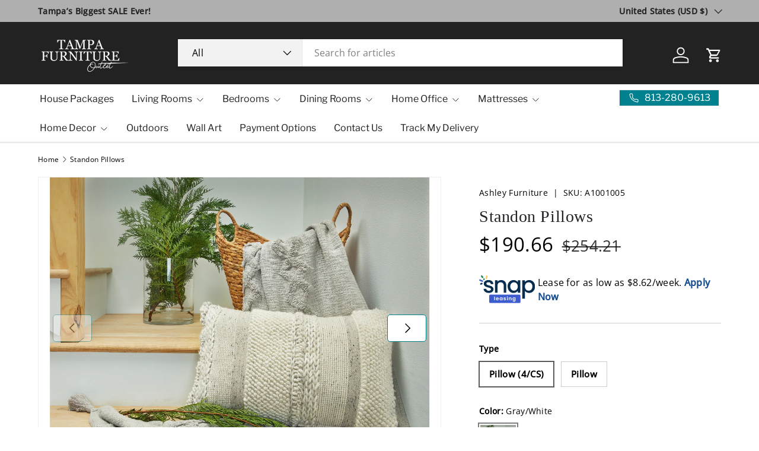

--- FILE ---
content_type: text/html; charset=utf-8
request_url: https://tampafurnitureoutlet.us/products/standon-pillows
body_size: 48700
content:















<!doctype html>
<html class="no-js" lang="en" dir="ltr">
<head><meta charset="utf-8">
<meta name="viewport" content="width=device-width,initial-scale=1">
<title>Tampa Furniture Outlet - Ashley Furniture - Standon Pillows</title><link rel="canonical" href="https://tampafurnitureoutlet.us/products/standon-pillows"><link rel="icon" href="//tampafurnitureoutlet.us/cdn/shop/files/favicon.png?crop=center&height=48&v=1731261297&width=48" type="image/png">
  <link rel="apple-touch-icon" href="//tampafurnitureoutlet.us/cdn/shop/files/favicon.png?crop=center&height=180&v=1731261297&width=180"><meta name="description" content="Teeming with tantalizing texture, this artful pillow is the epitome of casually cool design. Varying patterns and hues create an irresistibly..."><meta property="og:site_name" content="Tampa Furniture Outlet">
<meta property="og:url" content="https://tampafurnitureoutlet.us/products/standon-pillows">
<meta property="og:title" content="Tampa Furniture Outlet - Ashley Furniture - Standon Pillows">
<meta property="og:type" content="product">
<meta property="og:description" content="Teeming with tantalizing texture, this artful pillow is the epitome of casually cool design. Varying patterns and hues create an irresistibly..."><meta property="og:image" content="http://tampafurnitureoutlet.us/cdn/shop/files/A1001005.jpg?crop=center&height=1200&v=1758599908&width=1200">
  <meta property="og:image:secure_url" content="https://tampafurnitureoutlet.us/cdn/shop/files/A1001005.jpg?crop=center&height=1200&v=1758599908&width=1200">
  <meta property="og:image:width" content="3600">
  <meta property="og:image:height" content="2880"><meta property="og:price:amount" content="190.66">
  <meta property="og:price:currency" content="USD"><meta name="twitter:card" content="summary_large_image">
<meta name="twitter:title" content="Tampa Furniture Outlet - Ashley Furniture - Standon Pillows">
<meta name="twitter:description" content="Teeming with tantalizing texture, this artful pillow is the epitome of casually cool design. Varying patterns and hues create an irresistibly...">
<link rel="preload" href="//tampafurnitureoutlet.us/cdn/shop/t/26/assets/main.css?v=105982328972476625381736104359" as="style"><style data-shopify>
@font-face {
  font-family: "Open Sans";
  font-weight: 400;
  font-style: normal;
  font-display: swap;
  src: url("//tampafurnitureoutlet.us/cdn/fonts/open_sans/opensans_n4.c32e4d4eca5273f6d4ee95ddf54b5bbb75fc9b61.woff2") format("woff2"),
       url("//tampafurnitureoutlet.us/cdn/fonts/open_sans/opensans_n4.5f3406f8d94162b37bfa232b486ac93ee892406d.woff") format("woff");
}
@font-face {
  font-family: "Open Sans";
  font-weight: 500;
  font-style: normal;
  font-display: swap;
  src: url("//tampafurnitureoutlet.us/cdn/fonts/open_sans/opensans_n5.500dcf21ddee5bc5855ad3a20394d3bc363c217c.woff2") format("woff2"),
       url("//tampafurnitureoutlet.us/cdn/fonts/open_sans/opensans_n5.af1a06d824dccfb4d400ba874ef19176651ec834.woff") format("woff");
}
@font-face {
  font-family: "Open Sans";
  font-weight: 400;
  font-style: italic;
  font-display: swap;
  src: url("//tampafurnitureoutlet.us/cdn/fonts/open_sans/opensans_i4.6f1d45f7a46916cc95c694aab32ecbf7509cbf33.woff2") format("woff2"),
       url("//tampafurnitureoutlet.us/cdn/fonts/open_sans/opensans_i4.4efaa52d5a57aa9a57c1556cc2b7465d18839daa.woff") format("woff");
}
@font-face {
  font-family: "Open Sans";
  font-weight: 500;
  font-style: italic;
  font-display: swap;
  src: url("//tampafurnitureoutlet.us/cdn/fonts/open_sans/opensans_i5.3ead07c98afbb2e3ec3fe4a47b127b51213a1971.woff2") format("woff2"),
       url("//tampafurnitureoutlet.us/cdn/fonts/open_sans/opensans_i5.b00ab1ae87e1c84d69a00cf4ca69626559fa5f8c.woff") format("woff");
}
@font-face {
  font-family: "Libre Franklin";
  font-weight: 400;
  font-style: normal;
  font-display: swap;
  src: url("//tampafurnitureoutlet.us/cdn/fonts/libre_franklin/librefranklin_n4.a9b0508e1ffb743a0fd6d0614768959c54a27d86.woff2") format("woff2"),
       url("//tampafurnitureoutlet.us/cdn/fonts/libre_franklin/librefranklin_n4.948f6f27caf8552b1a9560176e3f14eeb2c6f202.woff") format("woff");
}
:root {
      --bg-color: 255 255 255 / 1.0;
      --bg-color-og: 255 255 255 / 1.0;
      --heading-color: 33 35 38;
      --text-color: 0 0 0;
      --text-color-og: 0 0 0;
      --scrollbar-color: 0 0 0;
      --link-color: 0 0 0;
      --link-color-og: 0 0 0;
      --star-color: 246 195 71;
      --sale-price-color: 0 129 143;--swatch-border-color-default: 204 204 204;
        --swatch-border-color-active: 128 128 128;
        --swatch-card-size: 26px;
        --swatch-variant-picker-size: 64px;--color-scheme-1-bg: 246 246 246 / 1.0;
      --color-scheme-1-grad: ;
      --color-scheme-1-heading: 33 35 38;
      --color-scheme-1-text: 33 35 38;
      --color-scheme-1-btn-bg: 0 129 143;
      --color-scheme-1-btn-text: 255 255 255;
      --color-scheme-1-btn-bg-hover: 41 159 172;--color-scheme-2-bg: 26 35 126 / 1.0;
      --color-scheme-2-grad: ;
      --color-scheme-2-heading: 255 255 255;
      --color-scheme-2-text: 255 255 255;
      --color-scheme-2-btn-bg: 255 255 255;
      --color-scheme-2-btn-text: 26 35 126;
      --color-scheme-2-btn-bg-hover: 231 232 241;--color-scheme-3-bg: 0 129 143 / 1.0;
      --color-scheme-3-grad: ;
      --color-scheme-3-heading: 255 255 255;
      --color-scheme-3-text: 255 255 255;
      --color-scheme-3-btn-bg: 255 255 255;
      --color-scheme-3-btn-text: 0 129 143;
      --color-scheme-3-btn-bg-hover: 228 241 243;

      --drawer-bg-color: 255 255 255 / 1.0;
      --drawer-text-color: 42 43 42;

      --panel-bg-color: 246 246 246 / 1.0;
      --panel-heading-color: 0 0 0;
      --panel-text-color: 0 0 0;

      --in-stock-text-color: 13 137 62;
      --low-stock-text-color: 210 134 26;
      --very-low-stock-text-color: 170 24 44;
      --no-stock-text-color: 119 119 119;
      --no-stock-backordered-text-color: 119 119 119;

      --error-bg-color: 244 216 220;
      --error-text-color: 180 12 28;
      --success-bg-color: 232 246 234;
      --success-text-color: 44 126 63;
      --info-bg-color: 228 237 250;
      --info-text-color: 26 102 210;

      --heading-font-family: "New York", Iowan Old Style, Apple Garamond, Baskerville, Times New Roman, Droid Serif, Times, Source Serif Pro, serif, Apple Color Emoji, Segoe UI Emoji, Segoe UI Symbol;
      --heading-font-style: normal;
      --heading-font-weight: 400;
      --heading-scale-start: 4;
      --heading-letter-spacing: 0.02em;

      --navigation-font-family: "Libre Franklin", sans-serif;
      --navigation-font-style: normal;
      --navigation-font-weight: 400;
      --navigation-letter-spacing: 0.0em;--heading-text-transform: none;
--subheading-text-transform: none;
      --body-font-family: "Open Sans", sans-serif;
      --body-font-style: normal;
      --body-font-weight: 400;
      --body-font-size: 16;
      --body-font-size-px: 16px;
      --body-letter-spacing: 0.02em;

      --section-gap: 48;
      --heading-gap: calc(8 * var(--space-unit));--grid-column-gap: 20px;
      --product-card-gap: 20px;--btn-bg-color: 0 0 0;
      --btn-bg-hover-color: 46 46 46;
      --btn-text-color: 255 255 255;
      --btn-bg-color-og: 0 0 0;
      --btn-text-color-og: 255 255 255;
      --btn-alt-bg-color: 255 255 255;
      --btn-alt-bg-alpha: 1.0;
      --btn-alt-text-color: 0 129 143;
      --btn-border-width: 1px;
      --btn-padding-y: 12px;
      --btn-text-size: 0.92em;

      

      --btn-lg-border-radius: 50%;
      --btn-icon-border-radius: 50%;
      --input-with-btn-inner-radius: var(--btn-border-radius);

      --input-bg-color: 255 255 255 / 1.0;
      --input-text-color: 0 0 0;
      --input-border-width: 1px;
      --input-border-radius: 0px;
      --textarea-border-radius: 0px;
      --input-bg-color-diff-3: #f7f7f7;
      --input-bg-color-diff-6: #f0f0f0;

      --modal-border-radius: 0px;
      --modal-overlay-color: 0 0 0;
      --modal-overlay-opacity: 0.4;
      --drawer-border-radius: 0px;
      --overlay-border-radius: 0px;--custom-label-bg-color: 13 44 84;
      --custom-label-text-color: 255 255 255;--sale-label-bg-color: 0 129 143;
      --sale-label-text-color: 255 255 255;--sold-out-label-bg-color: 42 43 42;
      --sold-out-label-text-color: 255 255 255;--new-label-bg-color: 127 184 0;
      --new-label-text-color: 255 255 255;--preorder-label-bg-color: 0 166 237;
      --preorder-label-text-color: 255 255 255;

      --page-width: 1560px;
      --gutter-sm: 20px;
      --gutter-md: 48px;
      --gutter-lg: 64px;

      --payment-terms-bg-color: #ffffff;

      --coll-card-bg-color: #f6f6f6;
      --coll-card-border-color: #f6f6f6;

      --card-bg-color: 246 246 246;
      --card-text-color: 38 38 43;
      --card-border-color: #f6f6f6;
        
          --aos-animate-duration: 1.1s;
        

        
          --aos-min-width: 0;
        
      

      --reading-width: 48em;
        --cart-savings-color: 210 0 20
      
    }@media (max-width: 769px) {
      :root {
        --reading-width: 36em;
      }
    }
  </style><link rel="stylesheet" href="//tampafurnitureoutlet.us/cdn/shop/t/26/assets/main.css?v=105982328972476625381736104359">
  <script src="//tampafurnitureoutlet.us/cdn/shop/t/26/assets/main.js?v=115199770592962559851736104359" defer="defer"></script><link rel="preload" href="//tampafurnitureoutlet.us/cdn/fonts/open_sans/opensans_n4.c32e4d4eca5273f6d4ee95ddf54b5bbb75fc9b61.woff2" as="font" type="font/woff2" crossorigin fetchpriority="high">
  <script>window.performance && window.performance.mark && window.performance.mark('shopify.content_for_header.start');</script><meta name="google-site-verification" content="_we3U935H0aGoJs5V-6GXilaYLqy4u1GKs4g5rZwIEA">
<meta id="shopify-digital-wallet" name="shopify-digital-wallet" content="/51567657142/digital_wallets/dialog">
<meta name="shopify-checkout-api-token" content="19536771b142e7faca1b963debeba65e">
<meta id="in-context-paypal-metadata" data-shop-id="51567657142" data-venmo-supported="true" data-environment="production" data-locale="en_US" data-paypal-v4="true" data-currency="USD">
<link rel="alternate" type="application/json+oembed" href="https://tampafurnitureoutlet.us/products/standon-pillows.oembed">
<script async="async" src="/checkouts/internal/preloads.js?locale=en-US"></script>
<script id="shopify-features" type="application/json">{"accessToken":"19536771b142e7faca1b963debeba65e","betas":["rich-media-storefront-analytics"],"domain":"tampafurnitureoutlet.us","predictiveSearch":true,"shopId":51567657142,"locale":"en"}</script>
<script>var Shopify = Shopify || {};
Shopify.shop = "surge-furniture.myshopify.com";
Shopify.locale = "en";
Shopify.currency = {"active":"USD","rate":"1.0"};
Shopify.country = "US";
Shopify.theme = {"name":"Updated copy of Canopy - 3D\/AR","id":147401081055,"schema_name":"Canopy","schema_version":"6.3.2","theme_store_id":732,"role":"main"};
Shopify.theme.handle = "null";
Shopify.theme.style = {"id":null,"handle":null};
Shopify.cdnHost = "tampafurnitureoutlet.us/cdn";
Shopify.routes = Shopify.routes || {};
Shopify.routes.root = "/";</script>
<script type="module">!function(o){(o.Shopify=o.Shopify||{}).modules=!0}(window);</script>
<script>!function(o){function n(){var o=[];function n(){o.push(Array.prototype.slice.apply(arguments))}return n.q=o,n}var t=o.Shopify=o.Shopify||{};t.loadFeatures=n(),t.autoloadFeatures=n()}(window);</script>
<script id="shop-js-analytics" type="application/json">{"pageType":"product"}</script>
<script defer="defer" async type="module" src="//tampafurnitureoutlet.us/cdn/shopifycloud/shop-js/modules/v2/client.init-shop-cart-sync_BT-GjEfc.en.esm.js"></script>
<script defer="defer" async type="module" src="//tampafurnitureoutlet.us/cdn/shopifycloud/shop-js/modules/v2/chunk.common_D58fp_Oc.esm.js"></script>
<script defer="defer" async type="module" src="//tampafurnitureoutlet.us/cdn/shopifycloud/shop-js/modules/v2/chunk.modal_xMitdFEc.esm.js"></script>
<script type="module">
  await import("//tampafurnitureoutlet.us/cdn/shopifycloud/shop-js/modules/v2/client.init-shop-cart-sync_BT-GjEfc.en.esm.js");
await import("//tampafurnitureoutlet.us/cdn/shopifycloud/shop-js/modules/v2/chunk.common_D58fp_Oc.esm.js");
await import("//tampafurnitureoutlet.us/cdn/shopifycloud/shop-js/modules/v2/chunk.modal_xMitdFEc.esm.js");

  window.Shopify.SignInWithShop?.initShopCartSync?.({"fedCMEnabled":true,"windoidEnabled":true});

</script>
<script>(function() {
  var isLoaded = false;
  function asyncLoad() {
    if (isLoaded) return;
    isLoaded = true;
    var urls = ["https:\/\/cdn.grw.reputon.com\/assets\/widget.js?shop=surge-furniture.myshopify.com","https:\/\/cdn3.shopixai.com\/s\/1528084389c1093d\/loader-2024-08-14-gW2vJ.js?shop=surge-furniture.myshopify.com","https:\/\/chimpstatic.com\/mcjs-connected\/js\/users\/32f5b8d0a268f42b99d15c9a5\/3de84b9db130f0fc304e567f8.js?shop=surge-furniture.myshopify.com","https:\/\/upsells.boldapps.net\/v2_ui\/js\/UpsellTracker.js?shop=surge-furniture.myshopify.com","https:\/\/upsells.boldapps.net\/v2_ui\/js\/upsell.js?shop=surge-furniture.myshopify.com","https:\/\/js.snapfinance.com\/v2\/snap-sdk.js?shop=surge-furniture.myshopify.com","https:\/\/na.shgcdn3.com\/pixel-collector.js?shop=surge-furniture.myshopify.com"];
    for (var i = 0; i < urls.length; i++) {
      var s = document.createElement('script');
      s.type = 'text/javascript';
      s.async = true;
      s.src = urls[i];
      var x = document.getElementsByTagName('script')[0];
      x.parentNode.insertBefore(s, x);
    }
  };
  if(window.attachEvent) {
    window.attachEvent('onload', asyncLoad);
  } else {
    window.addEventListener('load', asyncLoad, false);
  }
})();</script>
<script id="__st">var __st={"a":51567657142,"offset":-18000,"reqid":"33f1037f-40e8-4c6b-96b0-6314c123c2d1-1769456551","pageurl":"tampafurnitureoutlet.us\/products\/standon-pillows","u":"33d7da5fd612","p":"product","rtyp":"product","rid":9153101693151};</script>
<script>window.ShopifyPaypalV4VisibilityTracking = true;</script>
<script id="captcha-bootstrap">!function(){'use strict';const t='contact',e='account',n='new_comment',o=[[t,t],['blogs',n],['comments',n],[t,'customer']],c=[[e,'customer_login'],[e,'guest_login'],[e,'recover_customer_password'],[e,'create_customer']],r=t=>t.map((([t,e])=>`form[action*='/${t}']:not([data-nocaptcha='true']) input[name='form_type'][value='${e}']`)).join(','),a=t=>()=>t?[...document.querySelectorAll(t)].map((t=>t.form)):[];function s(){const t=[...o],e=r(t);return a(e)}const i='password',u='form_key',d=['recaptcha-v3-token','g-recaptcha-response','h-captcha-response',i],f=()=>{try{return window.sessionStorage}catch{return}},m='__shopify_v',_=t=>t.elements[u];function p(t,e,n=!1){try{const o=window.sessionStorage,c=JSON.parse(o.getItem(e)),{data:r}=function(t){const{data:e,action:n}=t;return t[m]||n?{data:e,action:n}:{data:t,action:n}}(c);for(const[e,n]of Object.entries(r))t.elements[e]&&(t.elements[e].value=n);n&&o.removeItem(e)}catch(o){console.error('form repopulation failed',{error:o})}}const l='form_type',E='cptcha';function T(t){t.dataset[E]=!0}const w=window,h=w.document,L='Shopify',v='ce_forms',y='captcha';let A=!1;((t,e)=>{const n=(g='f06e6c50-85a8-45c8-87d0-21a2b65856fe',I='https://cdn.shopify.com/shopifycloud/storefront-forms-hcaptcha/ce_storefront_forms_captcha_hcaptcha.v1.5.2.iife.js',D={infoText:'Protected by hCaptcha',privacyText:'Privacy',termsText:'Terms'},(t,e,n)=>{const o=w[L][v],c=o.bindForm;if(c)return c(t,g,e,D).then(n);var r;o.q.push([[t,g,e,D],n]),r=I,A||(h.body.append(Object.assign(h.createElement('script'),{id:'captcha-provider',async:!0,src:r})),A=!0)});var g,I,D;w[L]=w[L]||{},w[L][v]=w[L][v]||{},w[L][v].q=[],w[L][y]=w[L][y]||{},w[L][y].protect=function(t,e){n(t,void 0,e),T(t)},Object.freeze(w[L][y]),function(t,e,n,w,h,L){const[v,y,A,g]=function(t,e,n){const i=e?o:[],u=t?c:[],d=[...i,...u],f=r(d),m=r(i),_=r(d.filter((([t,e])=>n.includes(e))));return[a(f),a(m),a(_),s()]}(w,h,L),I=t=>{const e=t.target;return e instanceof HTMLFormElement?e:e&&e.form},D=t=>v().includes(t);t.addEventListener('submit',(t=>{const e=I(t);if(!e)return;const n=D(e)&&!e.dataset.hcaptchaBound&&!e.dataset.recaptchaBound,o=_(e),c=g().includes(e)&&(!o||!o.value);(n||c)&&t.preventDefault(),c&&!n&&(function(t){try{if(!f())return;!function(t){const e=f();if(!e)return;const n=_(t);if(!n)return;const o=n.value;o&&e.removeItem(o)}(t);const e=Array.from(Array(32),(()=>Math.random().toString(36)[2])).join('');!function(t,e){_(t)||t.append(Object.assign(document.createElement('input'),{type:'hidden',name:u})),t.elements[u].value=e}(t,e),function(t,e){const n=f();if(!n)return;const o=[...t.querySelectorAll(`input[type='${i}']`)].map((({name:t})=>t)),c=[...d,...o],r={};for(const[a,s]of new FormData(t).entries())c.includes(a)||(r[a]=s);n.setItem(e,JSON.stringify({[m]:1,action:t.action,data:r}))}(t,e)}catch(e){console.error('failed to persist form',e)}}(e),e.submit())}));const S=(t,e)=>{t&&!t.dataset[E]&&(n(t,e.some((e=>e===t))),T(t))};for(const o of['focusin','change'])t.addEventListener(o,(t=>{const e=I(t);D(e)&&S(e,y())}));const B=e.get('form_key'),M=e.get(l),P=B&&M;t.addEventListener('DOMContentLoaded',(()=>{const t=y();if(P)for(const e of t)e.elements[l].value===M&&p(e,B);[...new Set([...A(),...v().filter((t=>'true'===t.dataset.shopifyCaptcha))])].forEach((e=>S(e,t)))}))}(h,new URLSearchParams(w.location.search),n,t,e,['guest_login'])})(!0,!0)}();</script>
<script integrity="sha256-4kQ18oKyAcykRKYeNunJcIwy7WH5gtpwJnB7kiuLZ1E=" data-source-attribution="shopify.loadfeatures" defer="defer" src="//tampafurnitureoutlet.us/cdn/shopifycloud/storefront/assets/storefront/load_feature-a0a9edcb.js" crossorigin="anonymous"></script>
<script data-source-attribution="shopify.dynamic_checkout.dynamic.init">var Shopify=Shopify||{};Shopify.PaymentButton=Shopify.PaymentButton||{isStorefrontPortableWallets:!0,init:function(){window.Shopify.PaymentButton.init=function(){};var t=document.createElement("script");t.src="https://tampafurnitureoutlet.us/cdn/shopifycloud/portable-wallets/latest/portable-wallets.en.js",t.type="module",document.head.appendChild(t)}};
</script>
<script data-source-attribution="shopify.dynamic_checkout.buyer_consent">
  function portableWalletsHideBuyerConsent(e){var t=document.getElementById("shopify-buyer-consent"),n=document.getElementById("shopify-subscription-policy-button");t&&n&&(t.classList.add("hidden"),t.setAttribute("aria-hidden","true"),n.removeEventListener("click",e))}function portableWalletsShowBuyerConsent(e){var t=document.getElementById("shopify-buyer-consent"),n=document.getElementById("shopify-subscription-policy-button");t&&n&&(t.classList.remove("hidden"),t.removeAttribute("aria-hidden"),n.addEventListener("click",e))}window.Shopify?.PaymentButton&&(window.Shopify.PaymentButton.hideBuyerConsent=portableWalletsHideBuyerConsent,window.Shopify.PaymentButton.showBuyerConsent=portableWalletsShowBuyerConsent);
</script>
<script>
  function portableWalletsCleanup(e){e&&e.src&&console.error("Failed to load portable wallets script "+e.src);var t=document.querySelectorAll("shopify-accelerated-checkout .shopify-payment-button__skeleton, shopify-accelerated-checkout-cart .wallet-cart-button__skeleton"),e=document.getElementById("shopify-buyer-consent");for(let e=0;e<t.length;e++)t[e].remove();e&&e.remove()}function portableWalletsNotLoadedAsModule(e){e instanceof ErrorEvent&&"string"==typeof e.message&&e.message.includes("import.meta")&&"string"==typeof e.filename&&e.filename.includes("portable-wallets")&&(window.removeEventListener("error",portableWalletsNotLoadedAsModule),window.Shopify.PaymentButton.failedToLoad=e,"loading"===document.readyState?document.addEventListener("DOMContentLoaded",window.Shopify.PaymentButton.init):window.Shopify.PaymentButton.init())}window.addEventListener("error",portableWalletsNotLoadedAsModule);
</script>

<script type="module" src="https://tampafurnitureoutlet.us/cdn/shopifycloud/portable-wallets/latest/portable-wallets.en.js" onError="portableWalletsCleanup(this)" crossorigin="anonymous"></script>
<script nomodule>
  document.addEventListener("DOMContentLoaded", portableWalletsCleanup);
</script>

<link id="shopify-accelerated-checkout-styles" rel="stylesheet" media="screen" href="https://tampafurnitureoutlet.us/cdn/shopifycloud/portable-wallets/latest/accelerated-checkout-backwards-compat.css" crossorigin="anonymous">
<style id="shopify-accelerated-checkout-cart">
        #shopify-buyer-consent {
  margin-top: 1em;
  display: inline-block;
  width: 100%;
}

#shopify-buyer-consent.hidden {
  display: none;
}

#shopify-subscription-policy-button {
  background: none;
  border: none;
  padding: 0;
  text-decoration: underline;
  font-size: inherit;
  cursor: pointer;
}

#shopify-subscription-policy-button::before {
  box-shadow: none;
}

      </style>
<script id="sections-script" data-sections="header,footer" defer="defer" src="//tampafurnitureoutlet.us/cdn/shop/t/26/compiled_assets/scripts.js?v=22420"></script>
<script>window.performance && window.performance.mark && window.performance.mark('shopify.content_for_header.end');</script>
  





  <script type="text/javascript">
    
      window.__shgMoneyFormat = window.__shgMoneyFormat || {"USD":{"currency":"USD","currency_symbol":"$","currency_symbol_location":"left","decimal_places":2,"decimal_separator":".","thousands_separator":","}};
    
    window.__shgCurrentCurrencyCode = window.__shgCurrentCurrencyCode || {
      currency: "USD",
      currency_symbol: "$",
      decimal_separator: ".",
      thousands_separator: ",",
      decimal_places: 2,
      currency_symbol_location: "left"
    };
  </script>




    <script src="//tampafurnitureoutlet.us/cdn/shop/t/26/assets/animate-on-scroll.js?v=15249566486942820451736104358" defer="defer"></script>
    <link rel="stylesheet" href="//tampafurnitureoutlet.us/cdn/shop/t/26/assets/animate-on-scroll.css?v=62865576715456057531736104358">
  

  <script>document.documentElement.className = document.documentElement.className.replace('no-js', 'js');</script><!-- CC Custom Head Start --><!-- CC Custom Head End -->

<script type="text/javascript">
  
    window.SHG_CUSTOMER = null;
  
</script>








   <script defer src="https://connect.podium.com/widget.js#ORG_TOKEN=64c763d6-4447-4ecf-a595-3a5ef4a6b772" id="podium-widget" data-organization-api-token="64c763d6-4447-4ecf-a595-3a5ef4a6b772"></script>

<script src="https://cdn.shopify.com/extensions/019b5194-3d52-7af4-8649-7980e2574a87/extend-shopify-app-80/assets/pdp.js" type="text/javascript" defer="defer"></script>
<script src="https://cdn.shopify.com/extensions/019a9532-c99d-7b4e-bbf2-2e388bb68969/shopify-marketing-app-28/assets/as-low-as.js" type="text/javascript" defer="defer"></script>
<link href="https://cdn.shopify.com/extensions/019a9532-c99d-7b4e-bbf2-2e388bb68969/shopify-marketing-app-28/assets/snap-marketing.css" rel="stylesheet" type="text/css" media="all">
<link href="https://monorail-edge.shopifysvc.com" rel="dns-prefetch">
<script>(function(){if ("sendBeacon" in navigator && "performance" in window) {try {var session_token_from_headers = performance.getEntriesByType('navigation')[0].serverTiming.find(x => x.name == '_s').description;} catch {var session_token_from_headers = undefined;}var session_cookie_matches = document.cookie.match(/_shopify_s=([^;]*)/);var session_token_from_cookie = session_cookie_matches && session_cookie_matches.length === 2 ? session_cookie_matches[1] : "";var session_token = session_token_from_headers || session_token_from_cookie || "";function handle_abandonment_event(e) {var entries = performance.getEntries().filter(function(entry) {return /monorail-edge.shopifysvc.com/.test(entry.name);});if (!window.abandonment_tracked && entries.length === 0) {window.abandonment_tracked = true;var currentMs = Date.now();var navigation_start = performance.timing.navigationStart;var payload = {shop_id: 51567657142,url: window.location.href,navigation_start,duration: currentMs - navigation_start,session_token,page_type: "product"};window.navigator.sendBeacon("https://monorail-edge.shopifysvc.com/v1/produce", JSON.stringify({schema_id: "online_store_buyer_site_abandonment/1.1",payload: payload,metadata: {event_created_at_ms: currentMs,event_sent_at_ms: currentMs}}));}}window.addEventListener('pagehide', handle_abandonment_event);}}());</script>
<script id="web-pixels-manager-setup">(function e(e,d,r,n,o){if(void 0===o&&(o={}),!Boolean(null===(a=null===(i=window.Shopify)||void 0===i?void 0:i.analytics)||void 0===a?void 0:a.replayQueue)){var i,a;window.Shopify=window.Shopify||{};var t=window.Shopify;t.analytics=t.analytics||{};var s=t.analytics;s.replayQueue=[],s.publish=function(e,d,r){return s.replayQueue.push([e,d,r]),!0};try{self.performance.mark("wpm:start")}catch(e){}var l=function(){var e={modern:/Edge?\/(1{2}[4-9]|1[2-9]\d|[2-9]\d{2}|\d{4,})\.\d+(\.\d+|)|Firefox\/(1{2}[4-9]|1[2-9]\d|[2-9]\d{2}|\d{4,})\.\d+(\.\d+|)|Chrom(ium|e)\/(9{2}|\d{3,})\.\d+(\.\d+|)|(Maci|X1{2}).+ Version\/(15\.\d+|(1[6-9]|[2-9]\d|\d{3,})\.\d+)([,.]\d+|)( \(\w+\)|)( Mobile\/\w+|) Safari\/|Chrome.+OPR\/(9{2}|\d{3,})\.\d+\.\d+|(CPU[ +]OS|iPhone[ +]OS|CPU[ +]iPhone|CPU IPhone OS|CPU iPad OS)[ +]+(15[._]\d+|(1[6-9]|[2-9]\d|\d{3,})[._]\d+)([._]\d+|)|Android:?[ /-](13[3-9]|1[4-9]\d|[2-9]\d{2}|\d{4,})(\.\d+|)(\.\d+|)|Android.+Firefox\/(13[5-9]|1[4-9]\d|[2-9]\d{2}|\d{4,})\.\d+(\.\d+|)|Android.+Chrom(ium|e)\/(13[3-9]|1[4-9]\d|[2-9]\d{2}|\d{4,})\.\d+(\.\d+|)|SamsungBrowser\/([2-9]\d|\d{3,})\.\d+/,legacy:/Edge?\/(1[6-9]|[2-9]\d|\d{3,})\.\d+(\.\d+|)|Firefox\/(5[4-9]|[6-9]\d|\d{3,})\.\d+(\.\d+|)|Chrom(ium|e)\/(5[1-9]|[6-9]\d|\d{3,})\.\d+(\.\d+|)([\d.]+$|.*Safari\/(?![\d.]+ Edge\/[\d.]+$))|(Maci|X1{2}).+ Version\/(10\.\d+|(1[1-9]|[2-9]\d|\d{3,})\.\d+)([,.]\d+|)( \(\w+\)|)( Mobile\/\w+|) Safari\/|Chrome.+OPR\/(3[89]|[4-9]\d|\d{3,})\.\d+\.\d+|(CPU[ +]OS|iPhone[ +]OS|CPU[ +]iPhone|CPU IPhone OS|CPU iPad OS)[ +]+(10[._]\d+|(1[1-9]|[2-9]\d|\d{3,})[._]\d+)([._]\d+|)|Android:?[ /-](13[3-9]|1[4-9]\d|[2-9]\d{2}|\d{4,})(\.\d+|)(\.\d+|)|Mobile Safari.+OPR\/([89]\d|\d{3,})\.\d+\.\d+|Android.+Firefox\/(13[5-9]|1[4-9]\d|[2-9]\d{2}|\d{4,})\.\d+(\.\d+|)|Android.+Chrom(ium|e)\/(13[3-9]|1[4-9]\d|[2-9]\d{2}|\d{4,})\.\d+(\.\d+|)|Android.+(UC? ?Browser|UCWEB|U3)[ /]?(15\.([5-9]|\d{2,})|(1[6-9]|[2-9]\d|\d{3,})\.\d+)\.\d+|SamsungBrowser\/(5\.\d+|([6-9]|\d{2,})\.\d+)|Android.+MQ{2}Browser\/(14(\.(9|\d{2,})|)|(1[5-9]|[2-9]\d|\d{3,})(\.\d+|))(\.\d+|)|K[Aa][Ii]OS\/(3\.\d+|([4-9]|\d{2,})\.\d+)(\.\d+|)/},d=e.modern,r=e.legacy,n=navigator.userAgent;return n.match(d)?"modern":n.match(r)?"legacy":"unknown"}(),u="modern"===l?"modern":"legacy",c=(null!=n?n:{modern:"",legacy:""})[u],f=function(e){return[e.baseUrl,"/wpm","/b",e.hashVersion,"modern"===e.buildTarget?"m":"l",".js"].join("")}({baseUrl:d,hashVersion:r,buildTarget:u}),m=function(e){var d=e.version,r=e.bundleTarget,n=e.surface,o=e.pageUrl,i=e.monorailEndpoint;return{emit:function(e){var a=e.status,t=e.errorMsg,s=(new Date).getTime(),l=JSON.stringify({metadata:{event_sent_at_ms:s},events:[{schema_id:"web_pixels_manager_load/3.1",payload:{version:d,bundle_target:r,page_url:o,status:a,surface:n,error_msg:t},metadata:{event_created_at_ms:s}}]});if(!i)return console&&console.warn&&console.warn("[Web Pixels Manager] No Monorail endpoint provided, skipping logging."),!1;try{return self.navigator.sendBeacon.bind(self.navigator)(i,l)}catch(e){}var u=new XMLHttpRequest;try{return u.open("POST",i,!0),u.setRequestHeader("Content-Type","text/plain"),u.send(l),!0}catch(e){return console&&console.warn&&console.warn("[Web Pixels Manager] Got an unhandled error while logging to Monorail."),!1}}}}({version:r,bundleTarget:l,surface:e.surface,pageUrl:self.location.href,monorailEndpoint:e.monorailEndpoint});try{o.browserTarget=l,function(e){var d=e.src,r=e.async,n=void 0===r||r,o=e.onload,i=e.onerror,a=e.sri,t=e.scriptDataAttributes,s=void 0===t?{}:t,l=document.createElement("script"),u=document.querySelector("head"),c=document.querySelector("body");if(l.async=n,l.src=d,a&&(l.integrity=a,l.crossOrigin="anonymous"),s)for(var f in s)if(Object.prototype.hasOwnProperty.call(s,f))try{l.dataset[f]=s[f]}catch(e){}if(o&&l.addEventListener("load",o),i&&l.addEventListener("error",i),u)u.appendChild(l);else{if(!c)throw new Error("Did not find a head or body element to append the script");c.appendChild(l)}}({src:f,async:!0,onload:function(){if(!function(){var e,d;return Boolean(null===(d=null===(e=window.Shopify)||void 0===e?void 0:e.analytics)||void 0===d?void 0:d.initialized)}()){var d=window.webPixelsManager.init(e)||void 0;if(d){var r=window.Shopify.analytics;r.replayQueue.forEach((function(e){var r=e[0],n=e[1],o=e[2];d.publishCustomEvent(r,n,o)})),r.replayQueue=[],r.publish=d.publishCustomEvent,r.visitor=d.visitor,r.initialized=!0}}},onerror:function(){return m.emit({status:"failed",errorMsg:"".concat(f," has failed to load")})},sri:function(e){var d=/^sha384-[A-Za-z0-9+/=]+$/;return"string"==typeof e&&d.test(e)}(c)?c:"",scriptDataAttributes:o}),m.emit({status:"loading"})}catch(e){m.emit({status:"failed",errorMsg:(null==e?void 0:e.message)||"Unknown error"})}}})({shopId: 51567657142,storefrontBaseUrl: "https://tampafurnitureoutlet.us",extensionsBaseUrl: "https://extensions.shopifycdn.com/cdn/shopifycloud/web-pixels-manager",monorailEndpoint: "https://monorail-edge.shopifysvc.com/unstable/produce_batch",surface: "storefront-renderer",enabledBetaFlags: ["2dca8a86"],webPixelsConfigList: [{"id":"952565983","configuration":"{\"site_id\":\"b07d5f76-87f5-4681-a4a9-5b2f830b5745\",\"analytics_endpoint\":\"https:\\\/\\\/na.shgcdn3.com\"}","eventPayloadVersion":"v1","runtimeContext":"STRICT","scriptVersion":"695709fc3f146fa50a25299517a954f2","type":"APP","apiClientId":1158168,"privacyPurposes":["ANALYTICS","MARKETING","SALE_OF_DATA"],"dataSharingAdjustments":{"protectedCustomerApprovalScopes":["read_customer_personal_data"]}},{"id":"520749279","configuration":"{\"config\":\"{\\\"pixel_id\\\":\\\"G-9W32NYQ7FJ\\\",\\\"google_tag_ids\\\":[\\\"G-9W32NYQ7FJ\\\",\\\"AW-790865647\\\",\\\"GT-5786XJ9\\\"],\\\"target_country\\\":\\\"US\\\",\\\"gtag_events\\\":[{\\\"type\\\":\\\"begin_checkout\\\",\\\"action_label\\\":[\\\"G-9W32NYQ7FJ\\\",\\\"AW-790865647\\\/X_zbCJyH5coCEO_NjvkC\\\"]},{\\\"type\\\":\\\"search\\\",\\\"action_label\\\":[\\\"G-9W32NYQ7FJ\\\",\\\"AW-790865647\\\/IxkdCJ-H5coCEO_NjvkC\\\"]},{\\\"type\\\":\\\"view_item\\\",\\\"action_label\\\":[\\\"G-9W32NYQ7FJ\\\",\\\"AW-790865647\\\/Dr1BCJaH5coCEO_NjvkC\\\",\\\"MC-ZFVJWQX90S\\\"]},{\\\"type\\\":\\\"purchase\\\",\\\"action_label\\\":[\\\"G-9W32NYQ7FJ\\\",\\\"AW-790865647\\\/f6uaCJOH5coCEO_NjvkC\\\",\\\"MC-ZFVJWQX90S\\\"]},{\\\"type\\\":\\\"page_view\\\",\\\"action_label\\\":[\\\"G-9W32NYQ7FJ\\\",\\\"AW-790865647\\\/48I4CJCH5coCEO_NjvkC\\\",\\\"MC-ZFVJWQX90S\\\"]},{\\\"type\\\":\\\"add_payment_info\\\",\\\"action_label\\\":[\\\"G-9W32NYQ7FJ\\\",\\\"AW-790865647\\\/P99dCKKH5coCEO_NjvkC\\\"]},{\\\"type\\\":\\\"add_to_cart\\\",\\\"action_label\\\":[\\\"G-9W32NYQ7FJ\\\",\\\"AW-790865647\\\/9ltGCJmH5coCEO_NjvkC\\\"]}],\\\"enable_monitoring_mode\\\":false}\"}","eventPayloadVersion":"v1","runtimeContext":"OPEN","scriptVersion":"b2a88bafab3e21179ed38636efcd8a93","type":"APP","apiClientId":1780363,"privacyPurposes":[],"dataSharingAdjustments":{"protectedCustomerApprovalScopes":["read_customer_address","read_customer_email","read_customer_name","read_customer_personal_data","read_customer_phone"]}},{"id":"485621983","configuration":"{\"myshopify_url\":\"surge-furniture.myshopify.com\", \"environment\":\"production\" }","eventPayloadVersion":"v1","runtimeContext":"STRICT","scriptVersion":"4e7f6e2ee38e85d82463fcabd5f09a1f","type":"APP","apiClientId":118555,"privacyPurposes":["ANALYTICS","MARKETING","SALE_OF_DATA"],"dataSharingAdjustments":{"protectedCustomerApprovalScopes":["read_customer_email","read_customer_personal_data"]}},{"id":"144015583","configuration":"{\"pixel_id\":\"831807041879447\",\"pixel_type\":\"facebook_pixel\",\"metaapp_system_user_token\":\"-\"}","eventPayloadVersion":"v1","runtimeContext":"OPEN","scriptVersion":"ca16bc87fe92b6042fbaa3acc2fbdaa6","type":"APP","apiClientId":2329312,"privacyPurposes":["ANALYTICS","MARKETING","SALE_OF_DATA"],"dataSharingAdjustments":{"protectedCustomerApprovalScopes":["read_customer_address","read_customer_email","read_customer_name","read_customer_personal_data","read_customer_phone"]}},{"id":"100729055","configuration":"{\"tagID\":\"2612826135240\"}","eventPayloadVersion":"v1","runtimeContext":"STRICT","scriptVersion":"18031546ee651571ed29edbe71a3550b","type":"APP","apiClientId":3009811,"privacyPurposes":["ANALYTICS","MARKETING","SALE_OF_DATA"],"dataSharingAdjustments":{"protectedCustomerApprovalScopes":["read_customer_address","read_customer_email","read_customer_name","read_customer_personal_data","read_customer_phone"]}},{"id":"25395423","configuration":"{\"myshopifyDomain\":\"surge-furniture.myshopify.com\"}","eventPayloadVersion":"v1","runtimeContext":"STRICT","scriptVersion":"23b97d18e2aa74363140dc29c9284e87","type":"APP","apiClientId":2775569,"privacyPurposes":["ANALYTICS","MARKETING","SALE_OF_DATA"],"dataSharingAdjustments":{"protectedCustomerApprovalScopes":["read_customer_address","read_customer_email","read_customer_name","read_customer_phone","read_customer_personal_data"]}},{"id":"shopify-app-pixel","configuration":"{}","eventPayloadVersion":"v1","runtimeContext":"STRICT","scriptVersion":"0450","apiClientId":"shopify-pixel","type":"APP","privacyPurposes":["ANALYTICS","MARKETING"]},{"id":"shopify-custom-pixel","eventPayloadVersion":"v1","runtimeContext":"LAX","scriptVersion":"0450","apiClientId":"shopify-pixel","type":"CUSTOM","privacyPurposes":["ANALYTICS","MARKETING"]}],isMerchantRequest: false,initData: {"shop":{"name":"Tampa Furniture Outlet","paymentSettings":{"currencyCode":"USD"},"myshopifyDomain":"surge-furniture.myshopify.com","countryCode":"US","storefrontUrl":"https:\/\/tampafurnitureoutlet.us"},"customer":null,"cart":null,"checkout":null,"productVariants":[{"price":{"amount":190.66,"currencyCode":"USD"},"product":{"title":"Standon Pillows","vendor":"Ashley Furniture","id":"9153101693151","untranslatedTitle":"Standon Pillows","url":"\/products\/standon-pillows","type":""},"id":"47434184065247","image":{"src":"\/\/tampafurnitureoutlet.us\/cdn\/shop\/files\/A1001005.jpg?v=1758599908"},"sku":"A1001005","title":"Pillow (4\/CS) \/ Gray\/White","untranslatedTitle":"Pillow (4\/CS) \/ Gray\/White"},{"price":{"amount":55.85,"currencyCode":"USD"},"product":{"title":"Standon Pillows","vendor":"Ashley Furniture","id":"9153101693151","untranslatedTitle":"Standon Pillows","url":"\/products\/standon-pillows","type":""},"id":"47434300784863","image":{"src":"\/\/tampafurnitureoutlet.us\/cdn\/shop\/files\/A1001005_93849d0e-67c8-4ff1-9dc7-564349fec430.jpg?v=1758602452"},"sku":"A1001005P","title":"Pillow \/ Gray\/White","untranslatedTitle":"Pillow \/ Gray\/White"}],"purchasingCompany":null},},"https://tampafurnitureoutlet.us/cdn","fcfee988w5aeb613cpc8e4bc33m6693e112",{"modern":"","legacy":""},{"shopId":"51567657142","storefrontBaseUrl":"https:\/\/tampafurnitureoutlet.us","extensionBaseUrl":"https:\/\/extensions.shopifycdn.com\/cdn\/shopifycloud\/web-pixels-manager","surface":"storefront-renderer","enabledBetaFlags":"[\"2dca8a86\"]","isMerchantRequest":"false","hashVersion":"fcfee988w5aeb613cpc8e4bc33m6693e112","publish":"custom","events":"[[\"page_viewed\",{}],[\"product_viewed\",{\"productVariant\":{\"price\":{\"amount\":190.66,\"currencyCode\":\"USD\"},\"product\":{\"title\":\"Standon Pillows\",\"vendor\":\"Ashley Furniture\",\"id\":\"9153101693151\",\"untranslatedTitle\":\"Standon Pillows\",\"url\":\"\/products\/standon-pillows\",\"type\":\"\"},\"id\":\"47434184065247\",\"image\":{\"src\":\"\/\/tampafurnitureoutlet.us\/cdn\/shop\/files\/A1001005.jpg?v=1758599908\"},\"sku\":\"A1001005\",\"title\":\"Pillow (4\/CS) \/ Gray\/White\",\"untranslatedTitle\":\"Pillow (4\/CS) \/ Gray\/White\"}}]]"});</script><script>
  window.ShopifyAnalytics = window.ShopifyAnalytics || {};
  window.ShopifyAnalytics.meta = window.ShopifyAnalytics.meta || {};
  window.ShopifyAnalytics.meta.currency = 'USD';
  var meta = {"product":{"id":9153101693151,"gid":"gid:\/\/shopify\/Product\/9153101693151","vendor":"Ashley Furniture","type":"","handle":"standon-pillows","variants":[{"id":47434184065247,"price":19066,"name":"Standon Pillows - Pillow (4\/CS) \/ Gray\/White","public_title":"Pillow (4\/CS) \/ Gray\/White","sku":"A1001005"},{"id":47434300784863,"price":5585,"name":"Standon Pillows - Pillow \/ Gray\/White","public_title":"Pillow \/ Gray\/White","sku":"A1001005P"}],"remote":false},"page":{"pageType":"product","resourceType":"product","resourceId":9153101693151,"requestId":"33f1037f-40e8-4c6b-96b0-6314c123c2d1-1769456551"}};
  for (var attr in meta) {
    window.ShopifyAnalytics.meta[attr] = meta[attr];
  }
</script>
<script class="analytics">
  (function () {
    var customDocumentWrite = function(content) {
      var jquery = null;

      if (window.jQuery) {
        jquery = window.jQuery;
      } else if (window.Checkout && window.Checkout.$) {
        jquery = window.Checkout.$;
      }

      if (jquery) {
        jquery('body').append(content);
      }
    };

    var hasLoggedConversion = function(token) {
      if (token) {
        return document.cookie.indexOf('loggedConversion=' + token) !== -1;
      }
      return false;
    }

    var setCookieIfConversion = function(token) {
      if (token) {
        var twoMonthsFromNow = new Date(Date.now());
        twoMonthsFromNow.setMonth(twoMonthsFromNow.getMonth() + 2);

        document.cookie = 'loggedConversion=' + token + '; expires=' + twoMonthsFromNow;
      }
    }

    var trekkie = window.ShopifyAnalytics.lib = window.trekkie = window.trekkie || [];
    if (trekkie.integrations) {
      return;
    }
    trekkie.methods = [
      'identify',
      'page',
      'ready',
      'track',
      'trackForm',
      'trackLink'
    ];
    trekkie.factory = function(method) {
      return function() {
        var args = Array.prototype.slice.call(arguments);
        args.unshift(method);
        trekkie.push(args);
        return trekkie;
      };
    };
    for (var i = 0; i < trekkie.methods.length; i++) {
      var key = trekkie.methods[i];
      trekkie[key] = trekkie.factory(key);
    }
    trekkie.load = function(config) {
      trekkie.config = config || {};
      trekkie.config.initialDocumentCookie = document.cookie;
      var first = document.getElementsByTagName('script')[0];
      var script = document.createElement('script');
      script.type = 'text/javascript';
      script.onerror = function(e) {
        var scriptFallback = document.createElement('script');
        scriptFallback.type = 'text/javascript';
        scriptFallback.onerror = function(error) {
                var Monorail = {
      produce: function produce(monorailDomain, schemaId, payload) {
        var currentMs = new Date().getTime();
        var event = {
          schema_id: schemaId,
          payload: payload,
          metadata: {
            event_created_at_ms: currentMs,
            event_sent_at_ms: currentMs
          }
        };
        return Monorail.sendRequest("https://" + monorailDomain + "/v1/produce", JSON.stringify(event));
      },
      sendRequest: function sendRequest(endpointUrl, payload) {
        // Try the sendBeacon API
        if (window && window.navigator && typeof window.navigator.sendBeacon === 'function' && typeof window.Blob === 'function' && !Monorail.isIos12()) {
          var blobData = new window.Blob([payload], {
            type: 'text/plain'
          });

          if (window.navigator.sendBeacon(endpointUrl, blobData)) {
            return true;
          } // sendBeacon was not successful

        } // XHR beacon

        var xhr = new XMLHttpRequest();

        try {
          xhr.open('POST', endpointUrl);
          xhr.setRequestHeader('Content-Type', 'text/plain');
          xhr.send(payload);
        } catch (e) {
          console.log(e);
        }

        return false;
      },
      isIos12: function isIos12() {
        return window.navigator.userAgent.lastIndexOf('iPhone; CPU iPhone OS 12_') !== -1 || window.navigator.userAgent.lastIndexOf('iPad; CPU OS 12_') !== -1;
      }
    };
    Monorail.produce('monorail-edge.shopifysvc.com',
      'trekkie_storefront_load_errors/1.1',
      {shop_id: 51567657142,
      theme_id: 147401081055,
      app_name: "storefront",
      context_url: window.location.href,
      source_url: "//tampafurnitureoutlet.us/cdn/s/trekkie.storefront.a804e9514e4efded663580eddd6991fcc12b5451.min.js"});

        };
        scriptFallback.async = true;
        scriptFallback.src = '//tampafurnitureoutlet.us/cdn/s/trekkie.storefront.a804e9514e4efded663580eddd6991fcc12b5451.min.js';
        first.parentNode.insertBefore(scriptFallback, first);
      };
      script.async = true;
      script.src = '//tampafurnitureoutlet.us/cdn/s/trekkie.storefront.a804e9514e4efded663580eddd6991fcc12b5451.min.js';
      first.parentNode.insertBefore(script, first);
    };
    trekkie.load(
      {"Trekkie":{"appName":"storefront","development":false,"defaultAttributes":{"shopId":51567657142,"isMerchantRequest":null,"themeId":147401081055,"themeCityHash":"7454809702447174855","contentLanguage":"en","currency":"USD"},"isServerSideCookieWritingEnabled":true,"monorailRegion":"shop_domain","enabledBetaFlags":["65f19447"]},"Session Attribution":{},"S2S":{"facebookCapiEnabled":true,"source":"trekkie-storefront-renderer","apiClientId":580111}}
    );

    var loaded = false;
    trekkie.ready(function() {
      if (loaded) return;
      loaded = true;

      window.ShopifyAnalytics.lib = window.trekkie;

      var originalDocumentWrite = document.write;
      document.write = customDocumentWrite;
      try { window.ShopifyAnalytics.merchantGoogleAnalytics.call(this); } catch(error) {};
      document.write = originalDocumentWrite;

      window.ShopifyAnalytics.lib.page(null,{"pageType":"product","resourceType":"product","resourceId":9153101693151,"requestId":"33f1037f-40e8-4c6b-96b0-6314c123c2d1-1769456551","shopifyEmitted":true});

      var match = window.location.pathname.match(/checkouts\/(.+)\/(thank_you|post_purchase)/)
      var token = match? match[1]: undefined;
      if (!hasLoggedConversion(token)) {
        setCookieIfConversion(token);
        window.ShopifyAnalytics.lib.track("Viewed Product",{"currency":"USD","variantId":47434184065247,"productId":9153101693151,"productGid":"gid:\/\/shopify\/Product\/9153101693151","name":"Standon Pillows - Pillow (4\/CS) \/ Gray\/White","price":"190.66","sku":"A1001005","brand":"Ashley Furniture","variant":"Pillow (4\/CS) \/ Gray\/White","category":"","nonInteraction":true,"remote":false},undefined,undefined,{"shopifyEmitted":true});
      window.ShopifyAnalytics.lib.track("monorail:\/\/trekkie_storefront_viewed_product\/1.1",{"currency":"USD","variantId":47434184065247,"productId":9153101693151,"productGid":"gid:\/\/shopify\/Product\/9153101693151","name":"Standon Pillows - Pillow (4\/CS) \/ Gray\/White","price":"190.66","sku":"A1001005","brand":"Ashley Furniture","variant":"Pillow (4\/CS) \/ Gray\/White","category":"","nonInteraction":true,"remote":false,"referer":"https:\/\/tampafurnitureoutlet.us\/products\/standon-pillows"});
      }
    });


        var eventsListenerScript = document.createElement('script');
        eventsListenerScript.async = true;
        eventsListenerScript.src = "//tampafurnitureoutlet.us/cdn/shopifycloud/storefront/assets/shop_events_listener-3da45d37.js";
        document.getElementsByTagName('head')[0].appendChild(eventsListenerScript);

})();</script>
  <script>
  if (!window.ga || (window.ga && typeof window.ga !== 'function')) {
    window.ga = function ga() {
      (window.ga.q = window.ga.q || []).push(arguments);
      if (window.Shopify && window.Shopify.analytics && typeof window.Shopify.analytics.publish === 'function') {
        window.Shopify.analytics.publish("ga_stub_called", {}, {sendTo: "google_osp_migration"});
      }
      console.error("Shopify's Google Analytics stub called with:", Array.from(arguments), "\nSee https://help.shopify.com/manual/promoting-marketing/pixels/pixel-migration#google for more information.");
    };
    if (window.Shopify && window.Shopify.analytics && typeof window.Shopify.analytics.publish === 'function') {
      window.Shopify.analytics.publish("ga_stub_initialized", {}, {sendTo: "google_osp_migration"});
    }
  }
</script>
<script
  defer
  src="https://tampafurnitureoutlet.us/cdn/shopifycloud/perf-kit/shopify-perf-kit-3.0.4.min.js"
  data-application="storefront-renderer"
  data-shop-id="51567657142"
  data-render-region="gcp-us-east1"
  data-page-type="product"
  data-theme-instance-id="147401081055"
  data-theme-name="Canopy"
  data-theme-version="6.3.2"
  data-monorail-region="shop_domain"
  data-resource-timing-sampling-rate="10"
  data-shs="true"
  data-shs-beacon="true"
  data-shs-export-with-fetch="true"
  data-shs-logs-sample-rate="1"
  data-shs-beacon-endpoint="https://tampafurnitureoutlet.us/api/collect"
></script>
</head>

<body class="cc-animate-enabled">
  <a class="skip-link btn btn--primary visually-hidden" href="#main-content" data-cc-role="skip">Skip to content</a><!-- BEGIN sections: header-group -->
<div id="shopify-section-sections--18909729489119__announcement" class="shopify-section shopify-section-group-header-group cc-announcement">
<link href="//tampafurnitureoutlet.us/cdn/shop/t/26/assets/announcement.css?v=136620428896663381241736104358" rel="stylesheet" type="text/css" media="all" />
    <script src="//tampafurnitureoutlet.us/cdn/shop/t/26/assets/announcement.js?v=123267429028003703111736104358" defer="defer"></script><style data-shopify>.announcement {
        --announcement-text-color: 34 34 34;
        background-color: #afafaf;
      }</style><script src="//tampafurnitureoutlet.us/cdn/shop/t/26/assets/custom-select.js?v=165097283151564761351736104358" defer="defer"></script><announcement-bar class="announcement block text-body-small" data-slide-delay="7000">
      <div class="container">
        <div class="flex">
          <div class="announcement__col--left announcement__col--align-left announcement__slider" aria-roledescription="carousel" aria-live="off"><div class="announcement__text flex items-center m-0"  aria-roledescription="slide">
                <div class="rte"><p><strong>Tampa’s Biggest SALE Ever!</strong><br/></p></div>
              </div><div class="announcement__text flex items-center m-0"  aria-roledescription="slide">
                <div class="rte"><p>New Year Mega SALE! <a href="https://maps.app.goo.gl/K6RPpgiQf6F7NVzt8" title="https://maps.app.goo.gl/K6RPpgiQf6F7NVzt8">Visit Us</a></p></div>
              </div></div>

          
            <div class="announcement__col--right hidden md:flex md:items-center"><div class="announcement__localization">
                  <form method="post" action="/localization" id="nav-localization" accept-charset="UTF-8" class="form localization no-js-hidden" enctype="multipart/form-data"><input type="hidden" name="form_type" value="localization" /><input type="hidden" name="utf8" value="✓" /><input type="hidden" name="_method" value="put" /><input type="hidden" name="return_to" value="/products/standon-pillows" /><div class="localization__grid"><div class="localization__selector">
        <input type="hidden" name="country_code" value="US">
<country-selector><label class="label visually-hidden no-js-hidden" for="nav-localization-country-button">Country/Region</label><div class="custom-select relative w-full no-js-hidden"><button class="custom-select__btn input items-center" type="button"
            aria-expanded="false" aria-haspopup="listbox" id="nav-localization-country-button">
      <span class="text-start">United States (USD&nbsp;$)</span>
      <svg width="20" height="20" viewBox="0 0 24 24" class="icon" role="presentation" focusable="false" aria-hidden="true">
        <path d="M20 8.5 12.5 16 5 8.5" stroke="currentColor" stroke-width="1.5" fill="none"/>
      </svg>
    </button>
    <ul class="custom-select__listbox absolute invisible" role="listbox" tabindex="-1"
        aria-hidden="true" hidden aria-activedescendant="nav-localization-country-opt-0"><li class="custom-select__option flex items-center js-option" id="nav-localization-country-opt-0" role="option"
            data-value="US"
 aria-selected="true">
          <span class="pointer-events-none">United States (USD&nbsp;$)</span>
        </li></ul>
  </div></country-selector></div></div><script>
      customElements.whenDefined('custom-select').then(() => {
        if (!customElements.get('country-selector')) {
          class CountrySelector extends customElements.get('custom-select') {
            constructor() {
              super();
              this.loaded = false;
            }

            async showListbox() {
              if (this.loaded) {
                super.showListbox();
                return;
              }

              this.button.classList.add('is-loading');
              this.button.setAttribute('aria-disabled', 'true');

              try {
                const response = await fetch('?section_id=country-selector');
                if (!response.ok) throw new Error(response.status);

                const tmpl = document.createElement('template');
                tmpl.innerHTML = await response.text();

                const el = tmpl.content.querySelector('.custom-select__listbox');
                this.listbox.innerHTML = el.innerHTML;

                this.options = this.querySelectorAll('.custom-select__option');

                this.popular = this.querySelectorAll('[data-popular]');
                if (this.popular.length) {
                  this.popular[this.popular.length - 1].closest('.custom-select__option')
                    .classList.add('custom-select__option--visual-group-end');
                }

                this.selectedOption = this.querySelector('[aria-selected="true"]');
                if (!this.selectedOption) {
                  this.selectedOption = this.listbox.firstElementChild;
                }

                this.loaded = true;
              } catch {
                this.listbox.innerHTML = '<li>Error fetching countries, please try again.</li>';
              } finally {
                super.showListbox();
                this.button.classList.remove('is-loading');
                this.button.setAttribute('aria-disabled', 'false');
              }
            }

            setButtonWidth() {
              return;
            }
          }

          customElements.define('country-selector', CountrySelector);
        }
      });
    </script><script>
    document.getElementById('nav-localization').addEventListener('change', (evt) => {
      const input = evt.target.previousElementSibling;
      if (input && input.tagName === 'INPUT') {
        input.value = evt.detail.selectedValue;
        evt.currentTarget.submit();
      }
    });
  </script></form>
                </div></div></div>
      </div>
    </announcement-bar>
</div><div id="shopify-section-sections--18909729489119__header" class="shopify-section shopify-section-group-header-group cc-header">
<style data-shopify>.header {
  --bg-color: 34 34 34 / 1.0;
  --text-color: 255 255 255;
  --mobile-menu-bg-color: 255 255 255 / 1.0;
  --mobile-menu-text-color: 34 34 34;
  --desktop-menu-bg-color: 255 255 255 / 1.0;
  --desktop-menu-text-color: 34 34 34;
  --nav-bg-color: 34 34 34;
  --nav-text-color: 255 255 255;
  --nav-child-bg-color:  34 34 34;
  --nav-child-text-color: 255 255 255;
  --header-accent-color: 175 175 175;
  --search-bg-color: 255 255 255;
  --search-text-color: 0 0 0;
  
  
  }</style><store-header class="header bg-theme-bg text-theme-text has-motion"data-is-sticky="true" data-hide-menu="true"style="--header-transition-speed: 300ms"><header class="header__grid header__grid--left-logo container flex flex-wrap items-center">
    <div class="header__logo header__logo--top-left logo flex js-closes-menu"><a class="logo__link inline-block" href="/"><span class="flex" style="max-width: 160px;">
              <picture><img src="//tampafurnitureoutlet.us/cdn/shop/files/HIGH_RES_TFO_WHITE_LOGO.png?v=1667245743&amp;width=320" alt="Tampa Furniture Outlet" srcset="//tampafurnitureoutlet.us/cdn/shop/files/HIGH_RES_TFO_WHITE_LOGO.png?v=1667245743&amp;width=320 320w" width="320" height="129" loading="eager">
              </picture>
            </span></a></div>
<link rel="stylesheet" href="//tampafurnitureoutlet.us/cdn/shop/t/26/assets/predictive-search.css?v=48813712353353719891736104359">
        <script src="//tampafurnitureoutlet.us/cdn/shop/t/26/assets/predictive-search.js?v=158424367886238494141736104359" defer="defer"></script>
        <script src="//tampafurnitureoutlet.us/cdn/shop/t/26/assets/tabs.js?v=135558236254064818051736104360" defer="defer"></script><div class="header__search relative js-closes-menu"><link rel="stylesheet" href="//tampafurnitureoutlet.us/cdn/shop/t/26/assets/search-suggestions.css?v=50270288864590332791736104360" media="print" onload="this.media='all'"><link href="//tampafurnitureoutlet.us/cdn/shop/t/26/assets/product-type-search.css?v=153328044068475290231736104359" rel="stylesheet" type="text/css" media="all" />
<predictive-search class="block" data-loading-text="Loading..."><form class="search relative search--speech search--product-types" role="search" action="/search" method="get">
    <label class="label visually-hidden" for="header-search">Search</label>
    <script src="//tampafurnitureoutlet.us/cdn/shop/t/26/assets/search-form.js?v=43677551656194261111736104360" defer="defer"></script>
    <search-form class="search__form block">
      <input type="hidden" name="options[prefix]" value="last">
      <input type="search"
             class="search__input w-full input js-search-input"
             id="header-search"
             name="q"
             placeholder="Search for products"
             
               data-placeholder-one="Search for products"
             
             
               data-placeholder-two="Search for articles"
             
             
               data-placeholder-three="Search for collections"
             
             data-placeholder-prompts-mob="true"
             
               data-typing-speed="100"
               data-deleting-speed="60"
               data-delay-after-deleting="500"
               data-delay-before-first-delete="2000"
               data-delay-after-word-typed="2400"
             
             role="combobox"
               autocomplete="off"
               aria-autocomplete="list"
               aria-controls="predictive-search-results"
               aria-owns="predictive-search-results"
               aria-haspopup="listbox"
               aria-expanded="false"
               spellcheck="false">
<custom-select id="product_types" class="search__product-types absolute left-0 top-0 bottom-0 js-search-product-types"><label class="label visually-hidden no-js-hidden" for="product_types-button">Product type</label><div class="custom-select relative w-full no-js-hidden"><button class="custom-select__btn input items-center" type="button"
            aria-expanded="false" aria-haspopup="listbox" id="product_types-button">
      <span class="text-start">All</span>
      <svg width="20" height="20" viewBox="0 0 24 24" class="icon" role="presentation" focusable="false" aria-hidden="true">
        <path d="M20 8.5 12.5 16 5 8.5" stroke="currentColor" stroke-width="1.5" fill="none"/>
      </svg>
    </button>
    <ul class="custom-select__listbox absolute invisible" role="listbox" tabindex="-1"
        aria-hidden="true" hidden><li class="custom-select__option js-option" id="product_types-opt-default" role="option" data-value="">
          <span class="pointer-events-none">All</span>
        </li></ul>
  </div></custom-select>
        <input type="hidden" id="product_type_input" name="filter.p.product_type"/><button type="button" class="search__reset text-current vertical-center absolute focus-inset js-search-reset" hidden>
        <span class="visually-hidden">Reset</span>
        <svg width="24" height="24" viewBox="0 0 24 24" stroke="currentColor" stroke-width="1.5" fill="none" fill-rule="evenodd" stroke-linejoin="round" aria-hidden="true" focusable="false" role="presentation" class="icon"><path d="M5 19 19 5M5 5l14 14"/></svg>
      </button><speech-search-button class="search__speech focus-inset right-0 hidden" tabindex="0" title="Search by voice"
          style="--speech-icon-color: #0096a6">
          <svg width="24" height="24" viewBox="0 0 24 24" aria-hidden="true" focusable="false" role="presentation" class="icon"><path fill="currentColor" d="M17.3 11c0 3-2.54 5.1-5.3 5.1S6.7 14 6.7 11H5c0 3.41 2.72 6.23 6 6.72V21h2v-3.28c3.28-.49 6-3.31 6-6.72m-8.2-6.1c0-.66.54-1.2 1.2-1.2.66 0 1.2.54 1.2 1.2l-.01 6.2c0 .66-.53 1.2-1.19 1.2-.66 0-1.2-.54-1.2-1.2M12 14a3 3 0 0 0 3-3V5a3 3 0 0 0-3-3 3 3 0 0 0-3 3v6a3 3 0 0 0 3 3Z"/></svg>
        </speech-search-button>

        <link href="//tampafurnitureoutlet.us/cdn/shop/t/26/assets/speech-search.css?v=47207760375520952331736104360" rel="stylesheet" type="text/css" media="all" />
        <script src="//tampafurnitureoutlet.us/cdn/shop/t/26/assets/speech-search.js?v=106462966657620737681736104360" defer="defer"></script></search-form><div class="js-search-results" tabindex="-1" data-predictive-search></div>
      <span class="js-search-status visually-hidden" role="status" aria-hidden="true"></span></form>
  <div class="overlay fixed top-0 right-0 bottom-0 left-0 js-search-overlay"></div></predictive-search>
      </div><div class="header__icons flex justify-end mis-auto js-closes-menu"><a class="header__icon text-current" href="/account/login">
            <svg width="24" height="24" viewBox="0 0 24 24" fill="currentColor" aria-hidden="true" focusable="false" role="presentation" class="icon"><path d="M12 2a5 5 0 1 1 0 10 5 5 0 0 1 0-10zm0 1.429a3.571 3.571 0 1 0 0 7.142 3.571 3.571 0 0 0 0-7.142zm0 10c2.558 0 5.114.471 7.664 1.411A3.571 3.571 0 0 1 22 18.19v3.096c0 .394-.32.714-.714.714H2.714A.714.714 0 0 1 2 21.286V18.19c0-1.495.933-2.833 2.336-3.35 2.55-.94 5.106-1.411 7.664-1.411zm0 1.428c-2.387 0-4.775.44-7.17 1.324a2.143 2.143 0 0 0-1.401 2.01v2.38H20.57v-2.38c0-.898-.56-1.7-1.401-2.01-2.395-.885-4.783-1.324-7.17-1.324z"/></svg>
            <span class="visually-hidden">Log in</span>
          </a><a class="header__icon relative text-current" id="cart-icon" href="/cart" data-no-instant><svg width="24" height="24" viewBox="0 0 24 24" class="icon icon--cart" aria-hidden="true" focusable="false" role="presentation"><path fill="currentColor" d="M17 18a2 2 0 0 1 2 2 2 2 0 0 1-2 2 2 2 0 0 1-2-2c0-1.11.89-2 2-2M1 2h3.27l.94 2H20a1 1 0 0 1 1 1c0 .17-.05.34-.12.5l-3.58 6.47c-.34.61-1 1.03-1.75 1.03H8.1l-.9 1.63-.03.12a.25.25 0 0 0 .25.25H19v2H7a2 2 0 0 1-2-2c0-.35.09-.68.24-.96l1.36-2.45L3 4H1V2m6 16a2 2 0 0 1 2 2 2 2 0 0 1-2 2 2 2 0 0 1-2-2c0-1.11.89-2 2-2m9-7 2.78-5H6.14l2.36 5H16Z"/></svg><span class="visually-hidden">Cart</span><div id="cart-icon-bubble"></div>
      </a>
    </div><main-menu class="main-menu" data-menu-sensitivity="200">
        <details class="main-menu__disclosure has-motion" open>
          <summary class="main-menu__toggle md:hidden">
            <span class="main-menu__toggle-icon" aria-hidden="true"></span>
            <span class="visually-hidden">Menu</span>
          </summary>
          <div class="main-menu__content has-motion justify-between"><nav aria-label="Primary">
              <ul class="main-nav"><li><a class="main-nav__item main-nav__item--primary" href="/pages/house-packages-only-2999">House Packages</a></li><li><details>
                        <summary class="main-nav__item--toggle relative js-nav-hover js-toggle">
                          <a class="main-nav__item main-nav__item--primary main-nav__item-content" href="/collections/living-rooms-1">
                            Living Rooms<svg width="24" height="24" viewBox="0 0 24 24" aria-hidden="true" focusable="false" role="presentation" class="icon"><path d="M20 8.5 12.5 16 5 8.5" stroke="currentColor" stroke-width="1.5" fill="none"/></svg>
                          </a>
                        </summary><div class="main-nav__child has-motion">
                          
                            <ul class="child-nav child-nav--dropdown">
                              <li class="md:hidden">
                                <button type="button" class="main-nav__item main-nav__item--back relative js-back">
                                  <div class="main-nav__item-content text-start">
                                    <svg width="24" height="24" viewBox="0 0 24 24" fill="currentColor" aria-hidden="true" focusable="false" role="presentation" class="icon"><path d="m6.797 11.625 8.03-8.03 1.06 1.06-6.97 6.97 6.97 6.97-1.06 1.06z"/></svg> Back</div>
                                </button>
                              </li>

                              <li class="md:hidden">
                                <a href="/collections/living-rooms-1" class="main-nav__item child-nav__item large-text main-nav__item-header">Living Rooms</a>
                              </li><li><nav-menu >
                                      <details open>
                                        <summary class="child-nav__item--toggle main-nav__item--toggle relative">
                                          <div class="main-nav__item-content child-nav__collection-image w-full"><a class="child-nav__item main-nav__item main-nav__item-content" href="/collections/sectionals-sofas" data-no-instant>Sectionals &amp; Sofas<svg width="24" height="24" viewBox="0 0 24 24" aria-hidden="true" focusable="false" role="presentation" class="icon"><path d="M20 8.5 12.5 16 5 8.5" stroke="currentColor" stroke-width="1.5" fill="none"/></svg>
                                            </a>
                                          </div>
                                        </summary>

                                        <div class="disclosure__panel has-motion"><ul class="main-nav__grandchild has-motion  " role="list"><li><a class="grandchild-nav__item main-nav__item" href="/collections/sofas">Sofas</a>
                                              </li><li><a class="grandchild-nav__item main-nav__item" href="/collections/loveseats">Loveseats</a>
                                              </li><li><a class="grandchild-nav__item main-nav__item" href="/collections/sectionals">Sectionals</a>
                                              </li><li><a class="grandchild-nav__item main-nav__item" href="/collections/sleepers">Sleepers</a>
                                              </li><li><a class="grandchild-nav__item main-nav__item" href="/collections/sleeper-sectionals">Sleeper Sectionals</a>
                                              </li><li class="col-start-1 col-end-3">
                                                <a href="/collections/sectionals-sofas" class="main-nav__item--go">Go to Sectionals &amp; Sofas<svg width="24" height="24" viewBox="0 0 24 24" aria-hidden="true" focusable="false" role="presentation" class="icon"><path d="m9.693 4.5 7.5 7.5-7.5 7.5" stroke="currentColor" stroke-width="1.5" fill="none"/></svg>
                                                </a>
                                              </li></ul>
                                        </div>
                                      </details>
                                    </nav-menu></li><li><nav-menu >
                                      <details open>
                                        <summary class="child-nav__item--toggle main-nav__item--toggle relative">
                                          <div class="main-nav__item-content child-nav__collection-image w-full"><a class="child-nav__item main-nav__item main-nav__item-content" href="/collections/tables" data-no-instant>Tables<svg width="24" height="24" viewBox="0 0 24 24" aria-hidden="true" focusable="false" role="presentation" class="icon"><path d="M20 8.5 12.5 16 5 8.5" stroke="currentColor" stroke-width="1.5" fill="none"/></svg>
                                            </a>
                                          </div>
                                        </summary>

                                        <div class="disclosure__panel has-motion"><ul class="main-nav__grandchild has-motion  " role="list"><li><a class="grandchild-nav__item main-nav__item" href="/collections/cocktail-tables">Cocktail Tables</a>
                                              </li><li><a class="grandchild-nav__item main-nav__item" href="/collections/end-tables">End Tables</a>
                                              </li><li><a class="grandchild-nav__item main-nav__item" href="/collections/sofa-tables">Sofa Tables</a>
                                              </li><li><a class="grandchild-nav__item main-nav__item" href="/collections/console-tables">Console Tables</a>
                                              </li><li class="col-start-1 col-end-3">
                                                <a href="/collections/tables" class="main-nav__item--go">Go to Tables<svg width="24" height="24" viewBox="0 0 24 24" aria-hidden="true" focusable="false" role="presentation" class="icon"><path d="m9.693 4.5 7.5 7.5-7.5 7.5" stroke="currentColor" stroke-width="1.5" fill="none"/></svg>
                                                </a>
                                              </li></ul>
                                        </div>
                                      </details>
                                    </nav-menu></li><li><nav-menu >
                                      <details open>
                                        <summary class="child-nav__item--toggle main-nav__item--toggle relative">
                                          <div class="main-nav__item-content child-nav__collection-image w-full"><a class="child-nav__item main-nav__item main-nav__item-content" href="/collections/chairs" data-no-instant>Chairs<svg width="24" height="24" viewBox="0 0 24 24" aria-hidden="true" focusable="false" role="presentation" class="icon"><path d="M20 8.5 12.5 16 5 8.5" stroke="currentColor" stroke-width="1.5" fill="none"/></svg>
                                            </a>
                                          </div>
                                        </summary>

                                        <div class="disclosure__panel has-motion"><ul class="main-nav__grandchild has-motion  " role="list"><li><a class="grandchild-nav__item main-nav__item" href="/collections/recliners">Recliners</a>
                                              </li><li><a class="grandchild-nav__item main-nav__item" href="/collections/chaises">Chaises</a>
                                              </li><li><a class="grandchild-nav__item main-nav__item" href="/collections/accent-chairs">Accent Chairs</a>
                                              </li><li class="col-start-1 col-end-3">
                                                <a href="/collections/chairs" class="main-nav__item--go">Go to Chairs<svg width="24" height="24" viewBox="0 0 24 24" aria-hidden="true" focusable="false" role="presentation" class="icon"><path d="m9.693 4.5 7.5 7.5-7.5 7.5" stroke="currentColor" stroke-width="1.5" fill="none"/></svg>
                                                </a>
                                              </li></ul>
                                        </div>
                                      </details>
                                    </nav-menu></li><li><nav-menu >
                                      <details open>
                                        <summary class="child-nav__item--toggle main-nav__item--toggle relative">
                                          <div class="main-nav__item-content child-nav__collection-image w-full"><a class="child-nav__item main-nav__item main-nav__item-content" href="/collections/tv-stands-entertainment" data-no-instant>TV Stands &amp; Entertainment<svg width="24" height="24" viewBox="0 0 24 24" aria-hidden="true" focusable="false" role="presentation" class="icon"><path d="M20 8.5 12.5 16 5 8.5" stroke="currentColor" stroke-width="1.5" fill="none"/></svg>
                                            </a>
                                          </div>
                                        </summary>

                                        <div class="disclosure__panel has-motion"><ul class="main-nav__grandchild has-motion  " role="list"><li><a class="grandchild-nav__item main-nav__item" href="/collections/tv-stands">TV Stands</a>
                                              </li><li><a class="grandchild-nav__item main-nav__item" href="/collections/entertainment-centers">Entertainment Centers</a>
                                              </li><li><a class="grandchild-nav__item main-nav__item" href="/collections/fireplace">Fireplaces</a>
                                              </li><li class="col-start-1 col-end-3">
                                                <a href="/collections/tv-stands-entertainment" class="main-nav__item--go">Go to TV Stands &amp; Entertainment<svg width="24" height="24" viewBox="0 0 24 24" aria-hidden="true" focusable="false" role="presentation" class="icon"><path d="m9.693 4.5 7.5 7.5-7.5 7.5" stroke="currentColor" stroke-width="1.5" fill="none"/></svg>
                                                </a>
                                              </li></ul>
                                        </div>
                                      </details>
                                    </nav-menu></li><li><a class="main-nav__item child-nav__item"
                                         href="/collections/ottomans">Ottomans</a></li></ul></div>
                      </details></li><li><details>
                        <summary class="main-nav__item--toggle relative js-nav-hover js-toggle">
                          <a class="main-nav__item main-nav__item--primary main-nav__item-content" href="/collections/beds-1">
                            Bedrooms<svg width="24" height="24" viewBox="0 0 24 24" aria-hidden="true" focusable="false" role="presentation" class="icon"><path d="M20 8.5 12.5 16 5 8.5" stroke="currentColor" stroke-width="1.5" fill="none"/></svg>
                          </a>
                        </summary><div class="main-nav__child has-motion">
                          
                            <ul class="child-nav child-nav--dropdown">
                              <li class="md:hidden">
                                <button type="button" class="main-nav__item main-nav__item--back relative js-back">
                                  <div class="main-nav__item-content text-start">
                                    <svg width="24" height="24" viewBox="0 0 24 24" fill="currentColor" aria-hidden="true" focusable="false" role="presentation" class="icon"><path d="m6.797 11.625 8.03-8.03 1.06 1.06-6.97 6.97 6.97 6.97-1.06 1.06z"/></svg> Back</div>
                                </button>
                              </li>

                              <li class="md:hidden">
                                <a href="/collections/beds-1" class="main-nav__item child-nav__item large-text main-nav__item-header">Bedrooms</a>
                              </li><li><nav-menu >
                                      <details open>
                                        <summary class="child-nav__item--toggle main-nav__item--toggle relative">
                                          <div class="main-nav__item-content child-nav__collection-image w-full"><a class="child-nav__item main-nav__item main-nav__item-content" href="/collections/beds-all" data-no-instant>Beds<svg width="24" height="24" viewBox="0 0 24 24" aria-hidden="true" focusable="false" role="presentation" class="icon"><path d="M20 8.5 12.5 16 5 8.5" stroke="currentColor" stroke-width="1.5" fill="none"/></svg>
                                            </a>
                                          </div>
                                        </summary>

                                        <div class="disclosure__panel has-motion"><ul class="main-nav__grandchild has-motion  " role="list"><li><a class="grandchild-nav__item main-nav__item" href="/collections/queen-beds">Queen Beds</a>
                                              </li><li><a class="grandchild-nav__item main-nav__item" href="/collections/king-beds">King Beds</a>
                                              </li><li><a class="grandchild-nav__item main-nav__item" href="/collections/california-king">California King</a>
                                              </li><li class="col-start-1 col-end-3">
                                                <a href="/collections/beds-all" class="main-nav__item--go">Go to Beds<svg width="24" height="24" viewBox="0 0 24 24" aria-hidden="true" focusable="false" role="presentation" class="icon"><path d="m9.693 4.5 7.5 7.5-7.5 7.5" stroke="currentColor" stroke-width="1.5" fill="none"/></svg>
                                                </a>
                                              </li></ul>
                                        </div>
                                      </details>
                                    </nav-menu></li><li><nav-menu >
                                      <details open>
                                        <summary class="child-nav__item--toggle main-nav__item--toggle relative">
                                          <div class="main-nav__item-content child-nav__collection-image w-full"><a class="child-nav__item main-nav__item main-nav__item-content" href="/collections/dressers-nightstands" data-no-instant>Dressers &amp; Nightstands<svg width="24" height="24" viewBox="0 0 24 24" aria-hidden="true" focusable="false" role="presentation" class="icon"><path d="M20 8.5 12.5 16 5 8.5" stroke="currentColor" stroke-width="1.5" fill="none"/></svg>
                                            </a>
                                          </div>
                                        </summary>

                                        <div class="disclosure__panel has-motion"><ul class="main-nav__grandchild has-motion  " role="list"><li><a class="grandchild-nav__item main-nav__item" href="/collections/nightstand">Nightstands</a>
                                              </li><li><a class="grandchild-nav__item main-nav__item" href="/collections/dressers-1">Dressers</a>
                                              </li><li><a class="grandchild-nav__item main-nav__item" href="/collections/chest">Chests</a>
                                              </li><li><a class="grandchild-nav__item main-nav__item" href="/collections/dressers-mirrors">Dressers &amp; Mirrors</a>
                                              </li><li class="col-start-1 col-end-3">
                                                <a href="/collections/dressers-nightstands" class="main-nav__item--go">Go to Dressers &amp; Nightstands<svg width="24" height="24" viewBox="0 0 24 24" aria-hidden="true" focusable="false" role="presentation" class="icon"><path d="m9.693 4.5 7.5 7.5-7.5 7.5" stroke="currentColor" stroke-width="1.5" fill="none"/></svg>
                                                </a>
                                              </li></ul>
                                        </div>
                                      </details>
                                    </nav-menu></li><li><nav-menu >
                                      <details open>
                                        <summary class="child-nav__item--toggle main-nav__item--toggle relative">
                                          <div class="main-nav__item-content child-nav__collection-image w-full"><a class="child-nav__item main-nav__item main-nav__item-content" href="/collections/kids-beds" data-no-instant>Kids Beds<svg width="24" height="24" viewBox="0 0 24 24" aria-hidden="true" focusable="false" role="presentation" class="icon"><path d="M20 8.5 12.5 16 5 8.5" stroke="currentColor" stroke-width="1.5" fill="none"/></svg>
                                            </a>
                                          </div>
                                        </summary>

                                        <div class="disclosure__panel has-motion"><ul class="main-nav__grandchild has-motion  " role="list"><li><a class="grandchild-nav__item main-nav__item" href="/collections/twin-beds">Twin Beds</a>
                                              </li><li><a class="grandchild-nav__item main-nav__item" href="/collections/full-beds">Full Beds</a>
                                              </li><li><a class="grandchild-nav__item main-nav__item" href="/collections/bunk-beds">Bunk Beds</a>
                                              </li><li class="col-start-1 col-end-3">
                                                <a href="/collections/kids-beds" class="main-nav__item--go">Go to Kids Beds<svg width="24" height="24" viewBox="0 0 24 24" aria-hidden="true" focusable="false" role="presentation" class="icon"><path d="m9.693 4.5 7.5 7.5-7.5 7.5" stroke="currentColor" stroke-width="1.5" fill="none"/></svg>
                                                </a>
                                              </li></ul>
                                        </div>
                                      </details>
                                    </nav-menu></li><li><a class="main-nav__item child-nav__item"
                                         href="/collections/comforter-sets">Comforter Sets</a></li><li><a class="main-nav__item child-nav__item"
                                         href="/collections/pillows">Pillows</a></li><li><a class="main-nav__item child-nav__item"
                                         href="/collections/bedroom-vanities">Vanities</a></li></ul></div>
                      </details></li><li><details>
                        <summary class="main-nav__item--toggle relative js-nav-hover js-toggle">
                          <a class="main-nav__item main-nav__item--primary main-nav__item-content" href="/collections/dining-rooms-1">
                            Dining Rooms<svg width="24" height="24" viewBox="0 0 24 24" aria-hidden="true" focusable="false" role="presentation" class="icon"><path d="M20 8.5 12.5 16 5 8.5" stroke="currentColor" stroke-width="1.5" fill="none"/></svg>
                          </a>
                        </summary><div class="main-nav__child has-motion">
                          
                            <ul class="child-nav child-nav--dropdown">
                              <li class="md:hidden">
                                <button type="button" class="main-nav__item main-nav__item--back relative js-back">
                                  <div class="main-nav__item-content text-start">
                                    <svg width="24" height="24" viewBox="0 0 24 24" fill="currentColor" aria-hidden="true" focusable="false" role="presentation" class="icon"><path d="m6.797 11.625 8.03-8.03 1.06 1.06-6.97 6.97 6.97 6.97-1.06 1.06z"/></svg> Back</div>
                                </button>
                              </li>

                              <li class="md:hidden">
                                <a href="/collections/dining-rooms-1" class="main-nav__item child-nav__item large-text main-nav__item-header">Dining Rooms</a>
                              </li><li><a class="main-nav__item child-nav__item"
                                         href="/collections/dining-packages">Dining Room Packages</a></li><li><a class="main-nav__item child-nav__item"
                                         href="/collections/dining-rooms-1">Shop ALL</a></li><li><nav-menu >
                                      <details open>
                                        <summary class="child-nav__item--toggle main-nav__item--toggle relative">
                                          <div class="main-nav__item-content child-nav__collection-image w-full"><a class="child-nav__item main-nav__item main-nav__item-content" href="/collections/dining-rooms-1" data-no-instant>Dining Rooms<svg width="24" height="24" viewBox="0 0 24 24" aria-hidden="true" focusable="false" role="presentation" class="icon"><path d="M20 8.5 12.5 16 5 8.5" stroke="currentColor" stroke-width="1.5" fill="none"/></svg>
                                            </a>
                                          </div>
                                        </summary>

                                        <div class="disclosure__panel has-motion"><ul class="main-nav__grandchild has-motion  " role="list"><li><a class="grandchild-nav__item main-nav__item" href="/collections/dining-rooms-1">Dining Sets</a>
                                              </li><li><a class="grandchild-nav__item main-nav__item" href="/collections/dining-tables">Dining Tables</a>
                                              </li><li class="col-start-1 col-end-3">
                                                <a href="/collections/dining-rooms-1" class="main-nav__item--go">Go to Dining Rooms<svg width="24" height="24" viewBox="0 0 24 24" aria-hidden="true" focusable="false" role="presentation" class="icon"><path d="m9.693 4.5 7.5 7.5-7.5 7.5" stroke="currentColor" stroke-width="1.5" fill="none"/></svg>
                                                </a>
                                              </li></ul>
                                        </div>
                                      </details>
                                    </nav-menu></li><li><nav-menu >
                                      <details open>
                                        <summary class="child-nav__item--toggle main-nav__item--toggle relative">
                                          <div class="main-nav__item-content child-nav__collection-image w-full"><a class="child-nav__item main-nav__item main-nav__item-content" href="/collections/seating-1" data-no-instant>Seating<svg width="24" height="24" viewBox="0 0 24 24" aria-hidden="true" focusable="false" role="presentation" class="icon"><path d="M20 8.5 12.5 16 5 8.5" stroke="currentColor" stroke-width="1.5" fill="none"/></svg>
                                            </a>
                                          </div>
                                        </summary>

                                        <div class="disclosure__panel has-motion"><ul class="main-nav__grandchild has-motion  " role="list"><li><a class="grandchild-nav__item main-nav__item" href="/collections/dining-chairs">Dining Chairs</a>
                                              </li><li><a class="grandchild-nav__item main-nav__item" href="/collections/side-chairs">Side Chairs</a>
                                              </li><li><a class="grandchild-nav__item main-nav__item" href="/collections/barstools">Barstools</a>
                                              </li><li><a class="grandchild-nav__item main-nav__item" href="/collections/arm-chairs">Arm Chairs</a>
                                              </li><li class="col-start-1 col-end-3">
                                                <a href="/collections/seating-1" class="main-nav__item--go">Go to Seating<svg width="24" height="24" viewBox="0 0 24 24" aria-hidden="true" focusable="false" role="presentation" class="icon"><path d="m9.693 4.5 7.5 7.5-7.5 7.5" stroke="currentColor" stroke-width="1.5" fill="none"/></svg>
                                                </a>
                                              </li></ul>
                                        </div>
                                      </details>
                                    </nav-menu></li><li><a class="main-nav__item child-nav__item"
                                         href="/collections/bar-furniture">Bar Furniture</a></li><li><a class="main-nav__item child-nav__item"
                                         href="/collections/accent-cabinets">Accent Cabinets</a></li><li><a class="main-nav__item child-nav__item"
                                         href="/collections/storage-benches">Storage Benches</a></li><li><a class="main-nav__item child-nav__item"
                                         href="/collections/servers">Servers</a></li></ul></div>
                      </details></li><li><details>
                        <summary class="main-nav__item--toggle relative js-nav-hover js-toggle">
                          <a class="main-nav__item main-nav__item--primary main-nav__item-content" href="/collections/home-office">
                            Home Office<svg width="24" height="24" viewBox="0 0 24 24" aria-hidden="true" focusable="false" role="presentation" class="icon"><path d="M20 8.5 12.5 16 5 8.5" stroke="currentColor" stroke-width="1.5" fill="none"/></svg>
                          </a>
                        </summary><div class="main-nav__child has-motion">
                          
                            <ul class="child-nav child-nav--dropdown">
                              <li class="md:hidden">
                                <button type="button" class="main-nav__item main-nav__item--back relative js-back">
                                  <div class="main-nav__item-content text-start">
                                    <svg width="24" height="24" viewBox="0 0 24 24" fill="currentColor" aria-hidden="true" focusable="false" role="presentation" class="icon"><path d="m6.797 11.625 8.03-8.03 1.06 1.06-6.97 6.97 6.97 6.97-1.06 1.06z"/></svg> Back</div>
                                </button>
                              </li>

                              <li class="md:hidden">
                                <a href="/collections/home-office" class="main-nav__item child-nav__item large-text main-nav__item-header">Home Office</a>
                              </li><li><a class="main-nav__item child-nav__item"
                                         href="/collections/home-office">Shop ALL</a></li><li><a class="main-nav__item child-nav__item"
                                         href="/collections/office-packages">Office Packages</a></li><li><a class="main-nav__item child-nav__item"
                                         href="/collections/desk">Desks</a></li><li><a class="main-nav__item child-nav__item"
                                         href="/collections/office-chairs">Office Chairs</a></li><li><a class="main-nav__item child-nav__item"
                                         href="/collections/file-cabinets">File Cabinets</a></li></ul></div>
                      </details></li><li><details>
                        <summary class="main-nav__item--toggle relative js-nav-hover js-toggle">
                          <a class="main-nav__item main-nav__item--primary main-nav__item-content" href="/collections/mattresses-1">
                            Mattresses<svg width="24" height="24" viewBox="0 0 24 24" aria-hidden="true" focusable="false" role="presentation" class="icon"><path d="M20 8.5 12.5 16 5 8.5" stroke="currentColor" stroke-width="1.5" fill="none"/></svg>
                          </a>
                        </summary><div class="main-nav__child has-motion">
                          
                            <ul class="child-nav child-nav--dropdown">
                              <li class="md:hidden">
                                <button type="button" class="main-nav__item main-nav__item--back relative js-back">
                                  <div class="main-nav__item-content text-start">
                                    <svg width="24" height="24" viewBox="0 0 24 24" fill="currentColor" aria-hidden="true" focusable="false" role="presentation" class="icon"><path d="m6.797 11.625 8.03-8.03 1.06 1.06-6.97 6.97 6.97 6.97-1.06 1.06z"/></svg> Back</div>
                                </button>
                              </li>

                              <li class="md:hidden">
                                <a href="/collections/mattresses-1" class="main-nav__item child-nav__item large-text main-nav__item-header">Mattresses</a>
                              </li><li><a class="main-nav__item child-nav__item"
                                         href="/collections/california-king-mattresses">California King </a></li><li><a class="main-nav__item child-nav__item"
                                         href="/collections/king-mattresses">King Mattresses</a></li><li><a class="main-nav__item child-nav__item"
                                         href="/collections/queen-mattresses">Queen Mattresses</a></li><li><a class="main-nav__item child-nav__item"
                                         href="/collections/full-mattresses">Full Mattresses</a></li><li><a class="main-nav__item child-nav__item"
                                         href="/collections/twin-mattresses">Twin Mattresses</a></li></ul></div>
                      </details></li><li><details>
                        <summary class="main-nav__item--toggle relative js-nav-hover js-toggle">
                          <a class="main-nav__item main-nav__item--primary main-nav__item-content" href="/collections/home-decor">
                            Home Decor<svg width="24" height="24" viewBox="0 0 24 24" aria-hidden="true" focusable="false" role="presentation" class="icon"><path d="M20 8.5 12.5 16 5 8.5" stroke="currentColor" stroke-width="1.5" fill="none"/></svg>
                          </a>
                        </summary><div class="main-nav__child has-motion">
                          
                            <ul class="child-nav child-nav--dropdown">
                              <li class="md:hidden">
                                <button type="button" class="main-nav__item main-nav__item--back relative js-back">
                                  <div class="main-nav__item-content text-start">
                                    <svg width="24" height="24" viewBox="0 0 24 24" fill="currentColor" aria-hidden="true" focusable="false" role="presentation" class="icon"><path d="m6.797 11.625 8.03-8.03 1.06 1.06-6.97 6.97 6.97 6.97-1.06 1.06z"/></svg> Back</div>
                                </button>
                              </li>

                              <li class="md:hidden">
                                <a href="/collections/home-decor" class="main-nav__item child-nav__item large-text main-nav__item-header">Home Decor</a>
                              </li><li><nav-menu >
                                      <details open>
                                        <summary class="child-nav__item--toggle main-nav__item--toggle relative">
                                          <div class="main-nav__item-content child-nav__collection-image w-full"><a class="child-nav__item main-nav__item main-nav__item-content" href="/collections/lighting-1" data-no-instant>Lighting<svg width="24" height="24" viewBox="0 0 24 24" aria-hidden="true" focusable="false" role="presentation" class="icon"><path d="M20 8.5 12.5 16 5 8.5" stroke="currentColor" stroke-width="1.5" fill="none"/></svg>
                                            </a>
                                          </div>
                                        </summary>

                                        <div class="disclosure__panel has-motion"><ul class="main-nav__grandchild has-motion  " role="list"><li><a class="grandchild-nav__item main-nav__item" href="/collections/lighting-1">Shop ALL</a>
                                              </li><li><a class="grandchild-nav__item main-nav__item" href="/collections/floor-lamp">Floor Lamps</a>
                                              </li><li><a class="grandchild-nav__item main-nav__item" href="/collections/table-lamps">Table Lamps</a>
                                              </li><li class="col-start-1 col-end-3">
                                                <a href="/collections/lighting-1" class="main-nav__item--go">Go to Lighting<svg width="24" height="24" viewBox="0 0 24 24" aria-hidden="true" focusable="false" role="presentation" class="icon"><path d="m9.693 4.5 7.5 7.5-7.5 7.5" stroke="currentColor" stroke-width="1.5" fill="none"/></svg>
                                                </a>
                                              </li></ul>
                                        </div>
                                      </details>
                                    </nav-menu></li><li><a class="main-nav__item child-nav__item"
                                         href="/collections/rugs-1">Rugs</a></li><li><a class="main-nav__item child-nav__item"
                                         href="/collections/wall-decor">Wall Decor</a></li><li><a class="main-nav__item child-nav__item"
                                         href="/collections/wall-clocks">Wall Clocks</a></li><li><a class="main-nav__item child-nav__item"
                                         href="/collections/candle-holders">Candle Holders</a></li><li><a class="main-nav__item child-nav__item"
                                         href="/collections/vases">Vases</a></li><li><a class="main-nav__item child-nav__item"
                                         href="/collections/sculptures">Sculptures</a></li><li><a class="main-nav__item child-nav__item"
                                         href="/collections/wall-shelfs">Wall Shelfs</a></li><li><a class="main-nav__item child-nav__item"
                                         href="/collections/baskets">Baskets</a></li><li><a class="main-nav__item child-nav__item"
                                         href="/collections/cube-organizers">Cube Organizers</a></li></ul></div>
                      </details></li><li><a class="main-nav__item main-nav__item--primary" href="/collections/outdoors">Outdoors</a></li><li><a class="main-nav__item main-nav__item--primary" href="/collections/wall-art">Wall Art</a></li><li><a class="main-nav__item main-nav__item--primary" href="/pages/financing">Payment Options</a></li><li><a class="main-nav__item main-nav__item--primary" href="/pages/contact-us">Contact Us</a></li><li><a class="main-nav__item main-nav__item--primary" href="/pages/track-my-delivery">Track My Delivery</a></li></ul>
            </nav><nav aria-label="Secondary" class="secondary-nav-container">
                <ul class="secondary-nav" role="list"><li class="inline-flex items-center self-center">
                    <a href="tel:+18132809613" class="secondary-nav__item secondary-nav__cta secondary-nav__cta--button flex items-center"
                      style="--cta-bg-color: 0 129 143;--cta-bg-hover-color: 41 159 172;color: #ffffff;border: var(--btn-border-width, 1px) solid #ebebeb;"><svg class="icon icon--phone" width="17" height="17" viewBox="0 0 16 16" aria-hidden="true" focusable="false" role="presentation"><path stroke="currentColor" d="M11,8.92l-2.75.53A6.82,6.82,0,0,1,4.61,5.79L5.12,3,4.15.46H1.65A1.2,1.2,0,0,0,.42,1.82,13.93,13.93,0,0,0,3.94,9.45a17.1,17.1,0,0,0,8.2,4.08,1.22,1.22,0,0,0,1.47-1.23V9.91Z" fill="none" stroke-linecap="round" stroke-linejoin="round" stroke-width="1" transform="translate(1.5 1.5)"/></svg><span>813-280-9613</span></a>
                  </li>
                </ul>
              </nav></div>
        </details>
      </main-menu></header>
</store-header>

<script type="application/ld+json">
  {
    "@context": "http://schema.org",
    "@type": "Organization",
    "name": "Tampa Furniture Outlet",
      "logo": "https:\/\/tampafurnitureoutlet.us\/cdn\/shop\/files\/HIGH_RES_TFO_WHITE_LOGO.png?v=1667245743\u0026width=3000",
    
    "sameAs": [
      
"https:\/\/www.facebook.com\/TampaFurnitureOutlet","https:\/\/www.youtube.com\/channel\/UCWmXCBf95rWiul9oQXQ6u7w","https:\/\/www.instagram.com\/tampafurnitureoutlet\/","https:\/\/www.tiktok.com\/@thetampafurnitureoutlet","https:\/\/www.pinterest.com\/tampafurnitureoutlet1\/"
    ],
    "url": "https:\/\/tampafurnitureoutlet.us"
  }
</script>


</div>
<!-- END sections: header-group --><main id="main-content"><div class="container container--breadcrumbs  product-breadcrumbs"><script type="application/ld+json">
    {
      "@context": "https://schema.org",
      "@type": "BreadcrumbList",
      "itemListElement": [
        {
          "@type": "ListItem",
          "position": 1,
          "name": "Home",
          "item": "https:\/\/tampafurnitureoutlet.us\/"
        },{
            "@type": "ListItem",
            "position": 2,
            "name": "Standon Pillows",
            "item": "https:\/\/tampafurnitureoutlet.us\/products\/standon-pillows"
          }]
    }
  </script>
<nav class="breadcrumbs flex justify-between w-full" aria-label="Breadcrumbs">
    <ol class="breadcrumbs-list flex has-ltr-icon">
      <li class="flex items-center">
        <a class="breadcrumbs-list__link" href="/">Home</a> <svg width="24" height="24" viewBox="0 0 24 24" aria-hidden="true" focusable="false" role="presentation" class="icon"><path d="m9.693 4.5 7.5 7.5-7.5 7.5" stroke="currentColor" stroke-width="1.5" fill="none"/></svg>
      </li><li class="flex items-center">
          <a class="breadcrumbs-list__link" href="/products/standon-pillows" aria-current="page">Standon Pillows</a>
        </li></ol></nav>

      </div><div id="shopify-section-template--18909729063135__main" class="shopify-section cc-main-product product-main"><link href="//tampafurnitureoutlet.us/cdn/shop/t/26/assets/product.css?v=1711416009437223451736104359" rel="stylesheet" type="text/css" media="all" />
<link href="//tampafurnitureoutlet.us/cdn/shop/t/26/assets/product-page.css?v=155890363757398537351736104359" rel="stylesheet" type="text/css" media="all" />
<script src="//tampafurnitureoutlet.us/cdn/shop/t/26/assets/product-message.js?v=109559992369320503431736104359" defer="defer"></script>
  <link href="//tampafurnitureoutlet.us/cdn/shop/t/26/assets/product-message.css?v=62261147502425900281736104359" rel="stylesheet" type="text/css" media="all" />
<link rel="stylesheet" href="//tampafurnitureoutlet.us/cdn/shop/t/26/assets/media-gallery.css?v=79709584873435049341736104359"><script src="//tampafurnitureoutlet.us/cdn/shop/t/26/assets/product-form.js?v=117197166312263173401736104359" defer="defer"></script>

<script> 

      try{
      // function to get Parameter value from url
      function getQueryParam(param) {
        const urlParams = new URLSearchParams(window.location.search);
        return urlParams.get(param);
      }

      // function to set a cookie
      function setCookie(name, value, days) {
        let expires = "";
        if (days) {
          const date = new Date();
          date.setTime(date.getTime() + (days * 24 * 60 * 60 * 1000)); // Convert days to milliseconds
          expires = "; expires=" + date.toUTCString();
        }
        document.cookie = name + "=" + (value || "") + expires + "; path=/";
      }

      // function to get a cookie
      function getCookie(name) {
        const nameEQ = name + "=";
        const cookies = document.cookie.split(';'); // Split all cookies by semicolon

        for (let i = 0; i < cookies.length; i++) {
            let cookie = cookies[i];
            // Remove leading spaces from the cookie string
            while (cookie.charAt(0) === ' ') {
                cookie = cookie.substring(1);
            }
            // Check if the current cookie starts with the name we are looking for
            if (cookie.indexOf(nameEQ) === 0) {
                 return cookie.substring(nameEQ.length, cookie.length);
            }
        }

        return null; // Return null if the cookie is not found
      }
      let affiliateCode = getQueryParam("aff"); // getting affiliateId from the url whe a customer uses the affiliate link

      if(affiliateCode != null){
        setCookie("affiliateId", affiliateCode, 1); // storing affiliateId in a cookie
      }
    
      } catch(err){
        console.log(err.message)
      }
</script><style data-shopify>.media-gallery__main .media-xr-button { display: none; }
    .active .media-xr-button:not([data-shopify-xr-hidden]) { display: block; }@media (min-width: 1024px) {
      :root { --product-info-width: 440px !important; }
    }</style><div class="container">
  <div class="product js-product" data-section="template--18909729063135__main">
    <div id="product-media" class="product-media product-media--slider sticky__scroll"
         data-sticky-height-elems=".cc-main-product .product-info"><script src="//tampafurnitureoutlet.us/cdn/shop/t/26/assets/sticky-scroll-direction.js?v=32758325870558658521736104360" defer="defer"></script>
      <sticky-scroll-direction data-min-sticky-size="md">
        <div class="sticky-scroll"><script src="//tampafurnitureoutlet.us/cdn/shop/t/26/assets/media-gallery.js?v=6664112506539219001736104359" defer="defer"></script><media-gallery
    class="media-gallery"
    role="region"
    
    data-layout="slider"
      
        data-zoom-trigger="hover"
      

    
      data-media-grouping-enabled="true"
    
    aria-label="Gallery Viewer"
    style="--gallery-bg-color:#ffffff;--gallery-border-color:#eeeeee;">
  <div class="media-gallery__status visually-hidden" role="status"></div>

  <div class="media-gallery__viewer relative">
    <ul class="media-viewer flex" id="gallery-viewer" role="list" tabindex="0"><li class="media-viewer__item is-current-variant" data-media-id="38551900946655" data-media-type="image"><div class="media relative" style="padding-top: 75.18796992481202%;"><a href="//tampafurnitureoutlet.us/cdn/shop/files/A1001005.jpg?v=1758599908&width=1500" class="media--cover media--zoom media--zoom-not-loaded inline-flex overflow-hidden absolute top-0 left-0 w-full h-full js-zoom-link" target="_blank"><picture>
      <source srcset="//tampafurnitureoutlet.us/cdn/shop/files/A1001005.jpg?v=1758599908&width=690 690w, //tampafurnitureoutlet.us/cdn/shop/files/A1001005.jpg?v=1758599908&width=800 800w"
              media="(max-width: 600px)"
              width="800"
              height="640"><img srcset="//tampafurnitureoutlet.us/cdn/shop/files/A1001005.jpg?v=1758599908&width=800 640w, //tampafurnitureoutlet.us/cdn/shop/files/A1001005.jpg?v=1758599908&width=1125 900w, //tampafurnitureoutlet.us/cdn/shop/files/A1001005.jpg?v=1758599908&width=1757 1406w, //tampafurnitureoutlet.us/cdn/shop/files/A1001005.jpg?v=1758599908&width=2157 1726w" sizes="(min-width: 1688px) 600px, (min-width: 1280px) calc(100vw - 624px), (min-width: 769px) calc(50vw - 64px), (min-width: 600px) calc(100vw - 96px), calc(100vw - 40px)" src="//tampafurnitureoutlet.us/cdn/shop/files/A1001005.jpg?v=1758599908&width=1726"
         class="product-image img-fit img-fit--contain w-full" loading="eager"
         width="2157.5"
         height="1726"
         alt="Tampa Furniture Outlet - Ashley Furniture - Standon Pillows - Pillow / Gray/White - A1001005P"></picture>
<img class="zoom-image zoom-image--contain top-0 absolute left-0 right-0 pointer-events-none js-zoom-image no-js-hidden"
             alt="Tampa Furniture Outlet - Ashley Furniture - Standon Pillows - Pillow / Gray/White - A1001005P"
             src="data:image/svg+xml,%3Csvg%20xmlns='http://www.w3.org/2000/svg'%20viewBox='0%200%201500%201127.8195488721803'%3E%3C/svg%3E" loading="lazy"
             data-src="//tampafurnitureoutlet.us/cdn/shop/files/A1001005.jpg?v=1758599908&width=1500" width="1500" height="1127.8195488721803"
             data-original-width="3600" data-original-height="2880">
      </a></div>
</li><li class="media-viewer__item" data-media-id="38551900979423" data-media-type="image"><div class="media relative" style="padding-top: 75.18796992481202%;"><a href="//tampafurnitureoutlet.us/cdn/shop/files/A1001005-FRONT-SW-P1-KO.jpg?v=1758599908&width=1500" class="media--cover media--zoom media--zoom-not-loaded inline-flex overflow-hidden absolute top-0 left-0 w-full h-full js-zoom-link" target="_blank"><picture>
      <source data-srcset="//tampafurnitureoutlet.us/cdn/shop/files/A1001005-FRONT-SW-P1-KO.jpg?v=1758599908&width=690 690w, //tampafurnitureoutlet.us/cdn/shop/files/A1001005-FRONT-SW-P1-KO.jpg?v=1758599908&width=800 800w"
              media="(max-width: 600px)"
              width="800"
              height="558"><img data-srcset="//tampafurnitureoutlet.us/cdn/shop/files/A1001005-FRONT-SW-P1-KO.jpg?v=1758599908&width=800 640w, //tampafurnitureoutlet.us/cdn/shop/files/A1001005-FRONT-SW-P1-KO.jpg?v=1758599908&width=1125 900w, //tampafurnitureoutlet.us/cdn/shop/files/A1001005-FRONT-SW-P1-KO.jpg?v=1758599908&width=1757 1406w" sizes="(min-width: 1688px) 600px, (min-width: 1280px) calc(100vw - 624px), (min-width: 769px) calc(50vw - 64px), (min-width: 600px) calc(100vw - 96px), calc(100vw - 40px)" data-src="//tampafurnitureoutlet.us/cdn/shop/files/A1001005-FRONT-SW-P1-KO.jpg?v=1758599908&width=1726"
         class="product-image img-fit img-fit--contain w-full no-js-hidden" loading="lazy"
         width="1757.5"
         height="1225"
         alt="Standon Pillows - Tampa Furniture Outlet"></picture><noscript>
      <img src="//tampafurnitureoutlet.us/cdn/shop/files/A1001005-FRONT-SW-P1-KO.jpg?v=1758599908&width=1726"
           loading="lazy"
           class="product-image img-fit img-fit--contain w-full" width="1757.5"
           height="1225"
           alt="Standon Pillows - Tampa Furniture Outlet">
    </noscript>
<img class="zoom-image zoom-image--contain top-0 absolute left-0 right-0 pointer-events-none js-zoom-image no-js-hidden"
             alt="Standon Pillows - Tampa Furniture Outlet"
             src="data:image/svg+xml,%3Csvg%20xmlns='http://www.w3.org/2000/svg'%20viewBox='0%200%201500%201127.8195488721803'%3E%3C/svg%3E" loading="lazy"
             data-src="//tampafurnitureoutlet.us/cdn/shop/files/A1001005-FRONT-SW-P1-KO.jpg?v=1758599908&width=1500" width="1500" height="1127.8195488721803"
             data-original-width="1506" data-original-height="1050">
      </a></div>
</li><li class="media-viewer__item" data-media-id="38551901012191" data-media-type="image"><div class="media relative" style="padding-top: 75.18796992481202%;"><a href="//tampafurnitureoutlet.us/cdn/shop/files/A1001005_3a3c7f9b-fec8-46f2-8657-30da03541bc5.jpg?v=1758599908&width=1500" class="media--cover media--zoom media--zoom-not-loaded inline-flex overflow-hidden absolute top-0 left-0 w-full h-full js-zoom-link" target="_blank"><picture>
      <source data-srcset="//tampafurnitureoutlet.us/cdn/shop/files/A1001005_3a3c7f9b-fec8-46f2-8657-30da03541bc5.jpg?v=1758599908&width=690 690w, //tampafurnitureoutlet.us/cdn/shop/files/A1001005_3a3c7f9b-fec8-46f2-8657-30da03541bc5.jpg?v=1758599908&width=800 800w"
              media="(max-width: 600px)"
              width="800"
              height="640"><img data-srcset="//tampafurnitureoutlet.us/cdn/shop/files/A1001005_3a3c7f9b-fec8-46f2-8657-30da03541bc5.jpg?v=1758599908&width=800 640w, //tampafurnitureoutlet.us/cdn/shop/files/A1001005_3a3c7f9b-fec8-46f2-8657-30da03541bc5.jpg?v=1758599908&width=1125 900w, //tampafurnitureoutlet.us/cdn/shop/files/A1001005_3a3c7f9b-fec8-46f2-8657-30da03541bc5.jpg?v=1758599908&width=1757 1406w, //tampafurnitureoutlet.us/cdn/shop/files/A1001005_3a3c7f9b-fec8-46f2-8657-30da03541bc5.jpg?v=1758599908&width=2157 1726w" sizes="(min-width: 1688px) 600px, (min-width: 1280px) calc(100vw - 624px), (min-width: 769px) calc(50vw - 64px), (min-width: 600px) calc(100vw - 96px), calc(100vw - 40px)" data-src="//tampafurnitureoutlet.us/cdn/shop/files/A1001005_3a3c7f9b-fec8-46f2-8657-30da03541bc5.jpg?v=1758599908&width=1726"
         class="product-image img-fit img-fit--contain w-full no-js-hidden" loading="lazy"
         width="2157.5"
         height="1726"
         alt="Standon Pillows - Tampa Furniture Outlet"></picture><noscript>
      <img src="//tampafurnitureoutlet.us/cdn/shop/files/A1001005_3a3c7f9b-fec8-46f2-8657-30da03541bc5.jpg?v=1758599908&width=1726"
           loading="lazy"
           class="product-image img-fit img-fit--contain w-full" width="2157.5"
           height="1726"
           alt="Standon Pillows - Tampa Furniture Outlet">
    </noscript>
<img class="zoom-image zoom-image--contain top-0 absolute left-0 right-0 pointer-events-none js-zoom-image no-js-hidden"
             alt="Standon Pillows - Tampa Furniture Outlet"
             src="data:image/svg+xml,%3Csvg%20xmlns='http://www.w3.org/2000/svg'%20viewBox='0%200%201500%201127.8195488721803'%3E%3C/svg%3E" loading="lazy"
             data-src="//tampafurnitureoutlet.us/cdn/shop/files/A1001005_3a3c7f9b-fec8-46f2-8657-30da03541bc5.jpg?v=1758599908&width=1500" width="1500" height="1127.8195488721803"
             data-original-width="3600" data-original-height="2880">
      </a></div>
</li><li class="media-viewer__item" data-media-id="38551901044959" data-media-type="image"><div class="media relative" style="padding-top: 75.18796992481202%;"><a href="//tampafurnitureoutlet.us/cdn/shop/files/A1001005-SIDE-SW-P1-KO.jpg?v=1758599908&width=1500" class="media--cover media--zoom media--zoom-not-loaded inline-flex overflow-hidden absolute top-0 left-0 w-full h-full js-zoom-link" target="_blank"><picture>
      <source data-srcset="//tampafurnitureoutlet.us/cdn/shop/files/A1001005-SIDE-SW-P1-KO.jpg?v=1758599908&width=690 690w, //tampafurnitureoutlet.us/cdn/shop/files/A1001005-SIDE-SW-P1-KO.jpg?v=1758599908&width=800 800w"
              media="(max-width: 600px)"
              width="800"
              height="276"><img data-srcset="//tampafurnitureoutlet.us/cdn/shop/files/A1001005-SIDE-SW-P1-KO.jpg?v=1758599908&width=800 640w, //tampafurnitureoutlet.us/cdn/shop/files/A1001005-SIDE-SW-P1-KO.jpg?v=1758599908&width=1125 900w, //tampafurnitureoutlet.us/cdn/shop/files/A1001005-SIDE-SW-P1-KO.jpg?v=1758599908&width=1757 1406w, //tampafurnitureoutlet.us/cdn/shop/files/A1001005-SIDE-SW-P1-KO.jpg?v=1758599908&width=2157 1726w" sizes="(min-width: 1688px) 600px, (min-width: 1280px) calc(100vw - 624px), (min-width: 769px) calc(50vw - 64px), (min-width: 600px) calc(100vw - 96px), calc(100vw - 40px)" data-src="//tampafurnitureoutlet.us/cdn/shop/files/A1001005-SIDE-SW-P1-KO.jpg?v=1758599908&width=1726"
         class="product-image img-fit img-fit--contain w-full no-js-hidden" loading="lazy"
         width="2157.5"
         height="746"
         alt="Standon Pillows - Tampa Furniture Outlet"></picture><noscript>
      <img src="//tampafurnitureoutlet.us/cdn/shop/files/A1001005-SIDE-SW-P1-KO.jpg?v=1758599908&width=1726"
           loading="lazy"
           class="product-image img-fit img-fit--contain w-full" width="2157.5"
           height="746"
           alt="Standon Pillows - Tampa Furniture Outlet">
    </noscript>
<img class="zoom-image zoom-image--contain top-0 absolute left-0 right-0 pointer-events-none js-zoom-image no-js-hidden"
             alt="Standon Pillows - Tampa Furniture Outlet"
             src="data:image/svg+xml,%3Csvg%20xmlns='http://www.w3.org/2000/svg'%20viewBox='0%200%201500%201127.8195488721803'%3E%3C/svg%3E" loading="lazy"
             data-src="//tampafurnitureoutlet.us/cdn/shop/files/A1001005-SIDE-SW-P1-KO.jpg?v=1758599908&width=1500" width="1500" height="1127.8195488721803"
             data-original-width="3038" data-original-height="1050">
      </a></div>
</li><li class="media-viewer__item" data-media-id="38551901110495" data-media-type="image"><div class="media relative" style="padding-top: 75.18796992481202%;"><a href="//tampafurnitureoutlet.us/cdn/shop/files/A1001005-BACK-SW-P1-KO.jpg?v=1758599908&width=1500" class="media--cover media--zoom media--zoom-not-loaded inline-flex overflow-hidden absolute top-0 left-0 w-full h-full js-zoom-link" target="_blank"><picture>
      <source data-srcset="//tampafurnitureoutlet.us/cdn/shop/files/A1001005-BACK-SW-P1-KO.jpg?v=1758599908&width=690 690w, //tampafurnitureoutlet.us/cdn/shop/files/A1001005-BACK-SW-P1-KO.jpg?v=1758599908&width=800 800w"
              media="(max-width: 600px)"
              width="800"
              height="567"><img data-srcset="//tampafurnitureoutlet.us/cdn/shop/files/A1001005-BACK-SW-P1-KO.jpg?v=1758599908&width=800 640w, //tampafurnitureoutlet.us/cdn/shop/files/A1001005-BACK-SW-P1-KO.jpg?v=1758599908&width=1125 900w, //tampafurnitureoutlet.us/cdn/shop/files/A1001005-BACK-SW-P1-KO.jpg?v=1758599908&width=1757 1406w" sizes="(min-width: 1688px) 600px, (min-width: 1280px) calc(100vw - 624px), (min-width: 769px) calc(50vw - 64px), (min-width: 600px) calc(100vw - 96px), calc(100vw - 40px)" data-src="//tampafurnitureoutlet.us/cdn/shop/files/A1001005-BACK-SW-P1-KO.jpg?v=1758599908&width=1726"
         class="product-image img-fit img-fit--contain w-full no-js-hidden" loading="lazy"
         width="1757.5"
         height="1245"
         alt="Standon Pillows - Tampa Furniture Outlet"></picture><noscript>
      <img src="//tampafurnitureoutlet.us/cdn/shop/files/A1001005-BACK-SW-P1-KO.jpg?v=1758599908&width=1726"
           loading="lazy"
           class="product-image img-fit img-fit--contain w-full" width="1757.5"
           height="1245"
           alt="Standon Pillows - Tampa Furniture Outlet">
    </noscript>
<img class="zoom-image zoom-image--contain top-0 absolute left-0 right-0 pointer-events-none js-zoom-image no-js-hidden"
             alt="Standon Pillows - Tampa Furniture Outlet"
             src="data:image/svg+xml,%3Csvg%20xmlns='http://www.w3.org/2000/svg'%20viewBox='0%200%201500%201127.8195488721803'%3E%3C/svg%3E" loading="lazy"
             data-src="//tampafurnitureoutlet.us/cdn/shop/files/A1001005-BACK-SW-P1-KO.jpg?v=1758599908&width=1500" width="1500" height="1127.8195488721803"
             data-original-width="1482" data-original-height="1050">
      </a></div>
</li><li class="media-viewer__item" data-media-id="38551901143263" data-media-type="image"><div class="media relative" style="padding-top: 75.18796992481202%;"><a href="//tampafurnitureoutlet.us/cdn/shop/files/A1001005-SWATCH-500.jpg?v=1758599908&width=1500" class="media--cover media--zoom media--zoom-not-loaded inline-flex overflow-hidden absolute top-0 left-0 w-full h-full js-zoom-link" target="_blank"><picture>
      <source data-srcset="//tampafurnitureoutlet.us/cdn/shop/files/A1001005-SWATCH-500.jpg?v=1758599908&width=480 480w"
              media="(max-width: 600px)"
              width="480"
              height="480"><img data-srcset="//tampafurnitureoutlet.us/cdn/shop/files/A1001005-SWATCH-500.jpg?v=1758599908&width=600 480w" sizes="(min-width: 1688px) 600px, (min-width: 1280px) calc(100vw - 624px), (min-width: 769px) calc(50vw - 64px), (min-width: 600px) calc(100vw - 96px), calc(100vw - 40px)" data-src="//tampafurnitureoutlet.us/cdn/shop/files/A1001005-SWATCH-500.jpg?v=1758599908&width=1726"
         class="product-image img-fit img-fit--contain w-full no-js-hidden" loading="lazy"
         width="600.0"
         height="600"
         alt="Standon Pillows - Tampa Furniture Outlet"></picture><noscript>
      <img src="//tampafurnitureoutlet.us/cdn/shop/files/A1001005-SWATCH-500.jpg?v=1758599908&width=1726"
           loading="lazy"
           class="product-image img-fit img-fit--contain w-full" width="600.0"
           height="600"
           alt="Standon Pillows - Tampa Furniture Outlet">
    </noscript>
<img class="zoom-image zoom-image--contain top-0 absolute left-0 right-0 pointer-events-none js-zoom-image no-js-hidden"
             alt="Standon Pillows - Tampa Furniture Outlet"
             src="data:image/svg+xml,%3Csvg%20xmlns='http://www.w3.org/2000/svg'%20viewBox='0%200%201500%201127.8195488721803'%3E%3C/svg%3E" loading="lazy"
             data-src="//tampafurnitureoutlet.us/cdn/shop/files/A1001005-SWATCH-500.jpg?v=1758599908&width=1500" width="1500" height="1127.8195488721803"
             data-original-width="480" data-original-height="480">
      </a></div>
</li><li class="media-viewer__item" data-media-id="38552334532831" data-media-type="image"><div class="media relative" style="padding-top: 75.18796992481202%;"><a href="//tampafurnitureoutlet.us/cdn/shop/files/A1001005_93849d0e-67c8-4ff1-9dc7-564349fec430.jpg?v=1758602452&width=1500" class="media--cover media--zoom media--zoom-not-loaded inline-flex overflow-hidden absolute top-0 left-0 w-full h-full js-zoom-link" target="_blank"><picture>
      <source data-srcset="//tampafurnitureoutlet.us/cdn/shop/files/A1001005_93849d0e-67c8-4ff1-9dc7-564349fec430.jpg?v=1758602452&width=690 690w, //tampafurnitureoutlet.us/cdn/shop/files/A1001005_93849d0e-67c8-4ff1-9dc7-564349fec430.jpg?v=1758602452&width=800 800w"
              media="(max-width: 600px)"
              width="800"
              height="640"><img data-srcset="//tampafurnitureoutlet.us/cdn/shop/files/A1001005_93849d0e-67c8-4ff1-9dc7-564349fec430.jpg?v=1758602452&width=800 640w, //tampafurnitureoutlet.us/cdn/shop/files/A1001005_93849d0e-67c8-4ff1-9dc7-564349fec430.jpg?v=1758602452&width=1125 900w, //tampafurnitureoutlet.us/cdn/shop/files/A1001005_93849d0e-67c8-4ff1-9dc7-564349fec430.jpg?v=1758602452&width=1757 1406w, //tampafurnitureoutlet.us/cdn/shop/files/A1001005_93849d0e-67c8-4ff1-9dc7-564349fec430.jpg?v=1758602452&width=2157 1726w" sizes="(min-width: 1688px) 600px, (min-width: 1280px) calc(100vw - 624px), (min-width: 769px) calc(50vw - 64px), (min-width: 600px) calc(100vw - 96px), calc(100vw - 40px)" data-src="//tampafurnitureoutlet.us/cdn/shop/files/A1001005_93849d0e-67c8-4ff1-9dc7-564349fec430.jpg?v=1758602452&width=1726"
         class="product-image img-fit img-fit--contain w-full no-js-hidden" loading="lazy"
         width="2157.5"
         height="1726"
         alt="Standon Pillows - Tampa Furniture Outlet"></picture><noscript>
      <img src="//tampafurnitureoutlet.us/cdn/shop/files/A1001005_93849d0e-67c8-4ff1-9dc7-564349fec430.jpg?v=1758602452&width=1726"
           loading="lazy"
           class="product-image img-fit img-fit--contain w-full" width="2157.5"
           height="1726"
           alt="Standon Pillows - Tampa Furniture Outlet">
    </noscript>
<img class="zoom-image zoom-image--contain top-0 absolute left-0 right-0 pointer-events-none js-zoom-image no-js-hidden"
             alt="Standon Pillows - Tampa Furniture Outlet"
             src="data:image/svg+xml,%3Csvg%20xmlns='http://www.w3.org/2000/svg'%20viewBox='0%200%201500%201127.8195488721803'%3E%3C/svg%3E" loading="lazy"
             data-src="//tampafurnitureoutlet.us/cdn/shop/files/A1001005_93849d0e-67c8-4ff1-9dc7-564349fec430.jpg?v=1758602452&width=1500" width="1500" height="1127.8195488721803"
             data-original-width="3600" data-original-height="2880">
      </a></div>
</li><li class="media-viewer__item" data-media-id="38552334565599" data-media-type="image"><div class="media relative" style="padding-top: 75.18796992481202%;"><a href="//tampafurnitureoutlet.us/cdn/shop/files/A1001005-FRONT-SW-P1-KO_bde10161-500e-495d-95b8-e4a806dcd29a.jpg?v=1758602452&width=1500" class="media--cover media--zoom media--zoom-not-loaded inline-flex overflow-hidden absolute top-0 left-0 w-full h-full js-zoom-link" target="_blank"><picture>
      <source data-srcset="//tampafurnitureoutlet.us/cdn/shop/files/A1001005-FRONT-SW-P1-KO_bde10161-500e-495d-95b8-e4a806dcd29a.jpg?v=1758602452&width=690 690w, //tampafurnitureoutlet.us/cdn/shop/files/A1001005-FRONT-SW-P1-KO_bde10161-500e-495d-95b8-e4a806dcd29a.jpg?v=1758602452&width=800 800w"
              media="(max-width: 600px)"
              width="800"
              height="558"><img data-srcset="//tampafurnitureoutlet.us/cdn/shop/files/A1001005-FRONT-SW-P1-KO_bde10161-500e-495d-95b8-e4a806dcd29a.jpg?v=1758602452&width=800 640w, //tampafurnitureoutlet.us/cdn/shop/files/A1001005-FRONT-SW-P1-KO_bde10161-500e-495d-95b8-e4a806dcd29a.jpg?v=1758602452&width=1125 900w, //tampafurnitureoutlet.us/cdn/shop/files/A1001005-FRONT-SW-P1-KO_bde10161-500e-495d-95b8-e4a806dcd29a.jpg?v=1758602452&width=1757 1406w" sizes="(min-width: 1688px) 600px, (min-width: 1280px) calc(100vw - 624px), (min-width: 769px) calc(50vw - 64px), (min-width: 600px) calc(100vw - 96px), calc(100vw - 40px)" data-src="//tampafurnitureoutlet.us/cdn/shop/files/A1001005-FRONT-SW-P1-KO_bde10161-500e-495d-95b8-e4a806dcd29a.jpg?v=1758602452&width=1726"
         class="product-image img-fit img-fit--contain w-full no-js-hidden" loading="lazy"
         width="1757.5"
         height="1225"
         alt="Standon Pillows - Tampa Furniture Outlet"></picture><noscript>
      <img src="//tampafurnitureoutlet.us/cdn/shop/files/A1001005-FRONT-SW-P1-KO_bde10161-500e-495d-95b8-e4a806dcd29a.jpg?v=1758602452&width=1726"
           loading="lazy"
           class="product-image img-fit img-fit--contain w-full" width="1757.5"
           height="1225"
           alt="Standon Pillows - Tampa Furniture Outlet">
    </noscript>
<img class="zoom-image zoom-image--contain top-0 absolute left-0 right-0 pointer-events-none js-zoom-image no-js-hidden"
             alt="Standon Pillows - Tampa Furniture Outlet"
             src="data:image/svg+xml,%3Csvg%20xmlns='http://www.w3.org/2000/svg'%20viewBox='0%200%201500%201127.8195488721803'%3E%3C/svg%3E" loading="lazy"
             data-src="//tampafurnitureoutlet.us/cdn/shop/files/A1001005-FRONT-SW-P1-KO_bde10161-500e-495d-95b8-e4a806dcd29a.jpg?v=1758602452&width=1500" width="1500" height="1127.8195488721803"
             data-original-width="1506" data-original-height="1050">
      </a></div>
</li><li class="media-viewer__item" data-media-id="38552334598367" data-media-type="image"><div class="media relative" style="padding-top: 75.18796992481202%;"><a href="//tampafurnitureoutlet.us/cdn/shop/files/A1001005_cc82822f-0a86-47bd-947c-4dcaed4832e7.jpg?v=1758602452&width=1500" class="media--cover media--zoom media--zoom-not-loaded inline-flex overflow-hidden absolute top-0 left-0 w-full h-full js-zoom-link" target="_blank"><picture>
      <source data-srcset="//tampafurnitureoutlet.us/cdn/shop/files/A1001005_cc82822f-0a86-47bd-947c-4dcaed4832e7.jpg?v=1758602452&width=690 690w, //tampafurnitureoutlet.us/cdn/shop/files/A1001005_cc82822f-0a86-47bd-947c-4dcaed4832e7.jpg?v=1758602452&width=800 800w"
              media="(max-width: 600px)"
              width="800"
              height="640"><img data-srcset="//tampafurnitureoutlet.us/cdn/shop/files/A1001005_cc82822f-0a86-47bd-947c-4dcaed4832e7.jpg?v=1758602452&width=800 640w, //tampafurnitureoutlet.us/cdn/shop/files/A1001005_cc82822f-0a86-47bd-947c-4dcaed4832e7.jpg?v=1758602452&width=1125 900w, //tampafurnitureoutlet.us/cdn/shop/files/A1001005_cc82822f-0a86-47bd-947c-4dcaed4832e7.jpg?v=1758602452&width=1757 1406w, //tampafurnitureoutlet.us/cdn/shop/files/A1001005_cc82822f-0a86-47bd-947c-4dcaed4832e7.jpg?v=1758602452&width=2157 1726w" sizes="(min-width: 1688px) 600px, (min-width: 1280px) calc(100vw - 624px), (min-width: 769px) calc(50vw - 64px), (min-width: 600px) calc(100vw - 96px), calc(100vw - 40px)" data-src="//tampafurnitureoutlet.us/cdn/shop/files/A1001005_cc82822f-0a86-47bd-947c-4dcaed4832e7.jpg?v=1758602452&width=1726"
         class="product-image img-fit img-fit--contain w-full no-js-hidden" loading="lazy"
         width="2157.5"
         height="1726"
         alt="Standon Pillows - Tampa Furniture Outlet"></picture><noscript>
      <img src="//tampafurnitureoutlet.us/cdn/shop/files/A1001005_cc82822f-0a86-47bd-947c-4dcaed4832e7.jpg?v=1758602452&width=1726"
           loading="lazy"
           class="product-image img-fit img-fit--contain w-full" width="2157.5"
           height="1726"
           alt="Standon Pillows - Tampa Furniture Outlet">
    </noscript>
<img class="zoom-image zoom-image--contain top-0 absolute left-0 right-0 pointer-events-none js-zoom-image no-js-hidden"
             alt="Standon Pillows - Tampa Furniture Outlet"
             src="data:image/svg+xml,%3Csvg%20xmlns='http://www.w3.org/2000/svg'%20viewBox='0%200%201500%201127.8195488721803'%3E%3C/svg%3E" loading="lazy"
             data-src="//tampafurnitureoutlet.us/cdn/shop/files/A1001005_cc82822f-0a86-47bd-947c-4dcaed4832e7.jpg?v=1758602452&width=1500" width="1500" height="1127.8195488721803"
             data-original-width="3600" data-original-height="2880">
      </a></div>
</li><li class="media-viewer__item" data-media-id="38552334631135" data-media-type="image"><div class="media relative" style="padding-top: 75.18796992481202%;"><a href="//tampafurnitureoutlet.us/cdn/shop/files/A1001005-SIDE-SW-P1-KO_1880f4d6-80b7-4b22-94d7-b465ae794837.jpg?v=1758602452&width=1500" class="media--cover media--zoom media--zoom-not-loaded inline-flex overflow-hidden absolute top-0 left-0 w-full h-full js-zoom-link" target="_blank"><picture>
      <source data-srcset="//tampafurnitureoutlet.us/cdn/shop/files/A1001005-SIDE-SW-P1-KO_1880f4d6-80b7-4b22-94d7-b465ae794837.jpg?v=1758602452&width=690 690w, //tampafurnitureoutlet.us/cdn/shop/files/A1001005-SIDE-SW-P1-KO_1880f4d6-80b7-4b22-94d7-b465ae794837.jpg?v=1758602452&width=800 800w"
              media="(max-width: 600px)"
              width="800"
              height="276"><img data-srcset="//tampafurnitureoutlet.us/cdn/shop/files/A1001005-SIDE-SW-P1-KO_1880f4d6-80b7-4b22-94d7-b465ae794837.jpg?v=1758602452&width=800 640w, //tampafurnitureoutlet.us/cdn/shop/files/A1001005-SIDE-SW-P1-KO_1880f4d6-80b7-4b22-94d7-b465ae794837.jpg?v=1758602452&width=1125 900w, //tampafurnitureoutlet.us/cdn/shop/files/A1001005-SIDE-SW-P1-KO_1880f4d6-80b7-4b22-94d7-b465ae794837.jpg?v=1758602452&width=1757 1406w, //tampafurnitureoutlet.us/cdn/shop/files/A1001005-SIDE-SW-P1-KO_1880f4d6-80b7-4b22-94d7-b465ae794837.jpg?v=1758602452&width=2157 1726w" sizes="(min-width: 1688px) 600px, (min-width: 1280px) calc(100vw - 624px), (min-width: 769px) calc(50vw - 64px), (min-width: 600px) calc(100vw - 96px), calc(100vw - 40px)" data-src="//tampafurnitureoutlet.us/cdn/shop/files/A1001005-SIDE-SW-P1-KO_1880f4d6-80b7-4b22-94d7-b465ae794837.jpg?v=1758602452&width=1726"
         class="product-image img-fit img-fit--contain w-full no-js-hidden" loading="lazy"
         width="2157.5"
         height="746"
         alt="Standon Pillows - Tampa Furniture Outlet"></picture><noscript>
      <img src="//tampafurnitureoutlet.us/cdn/shop/files/A1001005-SIDE-SW-P1-KO_1880f4d6-80b7-4b22-94d7-b465ae794837.jpg?v=1758602452&width=1726"
           loading="lazy"
           class="product-image img-fit img-fit--contain w-full" width="2157.5"
           height="746"
           alt="Standon Pillows - Tampa Furniture Outlet">
    </noscript>
<img class="zoom-image zoom-image--contain top-0 absolute left-0 right-0 pointer-events-none js-zoom-image no-js-hidden"
             alt="Standon Pillows - Tampa Furniture Outlet"
             src="data:image/svg+xml,%3Csvg%20xmlns='http://www.w3.org/2000/svg'%20viewBox='0%200%201500%201127.8195488721803'%3E%3C/svg%3E" loading="lazy"
             data-src="//tampafurnitureoutlet.us/cdn/shop/files/A1001005-SIDE-SW-P1-KO_1880f4d6-80b7-4b22-94d7-b465ae794837.jpg?v=1758602452&width=1500" width="1500" height="1127.8195488721803"
             data-original-width="3038" data-original-height="1050">
      </a></div>
</li><li class="media-viewer__item" data-media-id="38552334696671" data-media-type="image"><div class="media relative" style="padding-top: 75.18796992481202%;"><a href="//tampafurnitureoutlet.us/cdn/shop/files/A1001005-BACK-SW-P1-KO_45c92fc5-3923-416b-b847-09d7e5fdf876.jpg?v=1758602452&width=1500" class="media--cover media--zoom media--zoom-not-loaded inline-flex overflow-hidden absolute top-0 left-0 w-full h-full js-zoom-link" target="_blank"><picture>
      <source data-srcset="//tampafurnitureoutlet.us/cdn/shop/files/A1001005-BACK-SW-P1-KO_45c92fc5-3923-416b-b847-09d7e5fdf876.jpg?v=1758602452&width=690 690w, //tampafurnitureoutlet.us/cdn/shop/files/A1001005-BACK-SW-P1-KO_45c92fc5-3923-416b-b847-09d7e5fdf876.jpg?v=1758602452&width=800 800w"
              media="(max-width: 600px)"
              width="800"
              height="567"><img data-srcset="//tampafurnitureoutlet.us/cdn/shop/files/A1001005-BACK-SW-P1-KO_45c92fc5-3923-416b-b847-09d7e5fdf876.jpg?v=1758602452&width=800 640w, //tampafurnitureoutlet.us/cdn/shop/files/A1001005-BACK-SW-P1-KO_45c92fc5-3923-416b-b847-09d7e5fdf876.jpg?v=1758602452&width=1125 900w, //tampafurnitureoutlet.us/cdn/shop/files/A1001005-BACK-SW-P1-KO_45c92fc5-3923-416b-b847-09d7e5fdf876.jpg?v=1758602452&width=1757 1406w" sizes="(min-width: 1688px) 600px, (min-width: 1280px) calc(100vw - 624px), (min-width: 769px) calc(50vw - 64px), (min-width: 600px) calc(100vw - 96px), calc(100vw - 40px)" data-src="//tampafurnitureoutlet.us/cdn/shop/files/A1001005-BACK-SW-P1-KO_45c92fc5-3923-416b-b847-09d7e5fdf876.jpg?v=1758602452&width=1726"
         class="product-image img-fit img-fit--contain w-full no-js-hidden" loading="lazy"
         width="1757.5"
         height="1245"
         alt="Standon Pillows - Tampa Furniture Outlet"></picture><noscript>
      <img src="//tampafurnitureoutlet.us/cdn/shop/files/A1001005-BACK-SW-P1-KO_45c92fc5-3923-416b-b847-09d7e5fdf876.jpg?v=1758602452&width=1726"
           loading="lazy"
           class="product-image img-fit img-fit--contain w-full" width="1757.5"
           height="1245"
           alt="Standon Pillows - Tampa Furniture Outlet">
    </noscript>
<img class="zoom-image zoom-image--contain top-0 absolute left-0 right-0 pointer-events-none js-zoom-image no-js-hidden"
             alt="Standon Pillows - Tampa Furniture Outlet"
             src="data:image/svg+xml,%3Csvg%20xmlns='http://www.w3.org/2000/svg'%20viewBox='0%200%201500%201127.8195488721803'%3E%3C/svg%3E" loading="lazy"
             data-src="//tampafurnitureoutlet.us/cdn/shop/files/A1001005-BACK-SW-P1-KO_45c92fc5-3923-416b-b847-09d7e5fdf876.jpg?v=1758602452&width=1500" width="1500" height="1127.8195488721803"
             data-original-width="1482" data-original-height="1050">
      </a></div>
</li><li class="media-viewer__item" data-media-id="38552334762207" data-media-type="image"><div class="media relative" style="padding-top: 75.18796992481202%;"><a href="//tampafurnitureoutlet.us/cdn/shop/files/A1001005-SWATCH-500_f64876f0-9885-4697-ad57-0d80f0f59f72.jpg?v=1758602452&width=1500" class="media--cover media--zoom media--zoom-not-loaded inline-flex overflow-hidden absolute top-0 left-0 w-full h-full js-zoom-link" target="_blank"><picture>
      <source data-srcset="//tampafurnitureoutlet.us/cdn/shop/files/A1001005-SWATCH-500_f64876f0-9885-4697-ad57-0d80f0f59f72.jpg?v=1758602452&width=480 480w"
              media="(max-width: 600px)"
              width="480"
              height="480"><img data-srcset="//tampafurnitureoutlet.us/cdn/shop/files/A1001005-SWATCH-500_f64876f0-9885-4697-ad57-0d80f0f59f72.jpg?v=1758602452&width=600 480w" sizes="(min-width: 1688px) 600px, (min-width: 1280px) calc(100vw - 624px), (min-width: 769px) calc(50vw - 64px), (min-width: 600px) calc(100vw - 96px), calc(100vw - 40px)" data-src="//tampafurnitureoutlet.us/cdn/shop/files/A1001005-SWATCH-500_f64876f0-9885-4697-ad57-0d80f0f59f72.jpg?v=1758602452&width=1726"
         class="product-image img-fit img-fit--contain w-full no-js-hidden" loading="lazy"
         width="600.0"
         height="600"
         alt="Standon Pillows - Tampa Furniture Outlet"></picture><noscript>
      <img src="//tampafurnitureoutlet.us/cdn/shop/files/A1001005-SWATCH-500_f64876f0-9885-4697-ad57-0d80f0f59f72.jpg?v=1758602452&width=1726"
           loading="lazy"
           class="product-image img-fit img-fit--contain w-full" width="600.0"
           height="600"
           alt="Standon Pillows - Tampa Furniture Outlet">
    </noscript>
<img class="zoom-image zoom-image--contain top-0 absolute left-0 right-0 pointer-events-none js-zoom-image no-js-hidden"
             alt="Standon Pillows - Tampa Furniture Outlet"
             src="data:image/svg+xml,%3Csvg%20xmlns='http://www.w3.org/2000/svg'%20viewBox='0%200%201500%201127.8195488721803'%3E%3C/svg%3E" loading="lazy"
             data-src="//tampafurnitureoutlet.us/cdn/shop/files/A1001005-SWATCH-500_f64876f0-9885-4697-ad57-0d80f0f59f72.jpg?v=1758602452&width=1500" width="1500" height="1127.8195488721803"
             data-original-width="480" data-original-height="480">
      </a></div>
</li></ul><div class="media-ctrl media-ctrl--lg-down-static no-js-hidden">
          
            <button type="button" class="media-ctrl__btn tap-target vertical-center btn visible-lg" name="prev" aria-controls="gallery-viewer" disabled>
              <span class="visually-hidden">Previous</span>
              <svg width="24" height="24" viewBox="0 0 24 24" fill="currentColor" aria-hidden="true" focusable="false" role="presentation" class="icon"><path d="m6.797 11.625 8.03-8.03 1.06 1.06-6.97 6.97 6.97 6.97-1.06 1.06z"/></svg>
            </button>
          
          
          
            <button type="button" class="media-ctrl__btn tap-target vertical-center btn visible-lg" name="next" aria-controls="gallery-viewer">
              <span class="visually-hidden">Next</span>
              <svg width="24" height="24" viewBox="0 0 24 24" aria-hidden="true" focusable="false" role="presentation" class="icon"><path d="m9.693 4.5 7.5 7.5-7.5 7.5" stroke="currentColor" stroke-width="1.5" fill="none"/></svg>
            </button>
          
        </div><div class="loading-spinner loading-spinner--out" role="status">
        <span class="sr-only">Loading...</span>
      </div></div><div class="media-gallery__thumbs hidden md:block no-js-hidden">
        <ul class="media-thumbs relative flex" role="list"><li class="media-thumbs__item" data-media-id="38551900946655">
              <button class="media-thumbs__btn media relative w-full" aria-current="true" aria-controls="gallery-viewer" style="padding-top: 100%;">
                <span class="visually-hidden">Load image 1 in gallery view</span><img srcset="//tampafurnitureoutlet.us/cdn/shop/files/A1001005.jpg?v=1758599908&width=80, //tampafurnitureoutlet.us/cdn/shop/files/A1001005.jpg?v=1758599908&width=160 2x" src="//tampafurnitureoutlet.us/cdn/shop/files/A1001005.jpg?v=1758599908&width=160"
         class="img-fit img-fit--contain w-full" loading="eager"
         width="160"
         height="128"
         alt="Tampa Furniture Outlet - Ashley Furniture - Standon Pillows - Pillow / Gray/White - A1001005P">
              </button>
            </li><li class="media-thumbs__item" data-media-id="38551900979423">
              <button class="media-thumbs__btn media relative w-full" aria-controls="gallery-viewer" style="padding-top: 100%;">
                <span class="visually-hidden">Load image 2 in gallery view</span><img srcset="//tampafurnitureoutlet.us/cdn/shop/files/A1001005-FRONT-SW-P1-KO.jpg?v=1758599908&width=80, //tampafurnitureoutlet.us/cdn/shop/files/A1001005-FRONT-SW-P1-KO.jpg?v=1758599908&width=160 2x" src="//tampafurnitureoutlet.us/cdn/shop/files/A1001005-FRONT-SW-P1-KO.jpg?v=1758599908&width=160"
         class="img-fit img-fit--contain w-full" loading="eager"
         width="160"
         height="112"
         alt="Standon Pillows - Tampa Furniture Outlet">
              </button>
            </li><li class="media-thumbs__item" data-media-id="38551901012191">
              <button class="media-thumbs__btn media relative w-full" aria-controls="gallery-viewer" style="padding-top: 100%;">
                <span class="visually-hidden">Load image 3 in gallery view</span><img srcset="//tampafurnitureoutlet.us/cdn/shop/files/A1001005_3a3c7f9b-fec8-46f2-8657-30da03541bc5.jpg?v=1758599908&width=80, //tampafurnitureoutlet.us/cdn/shop/files/A1001005_3a3c7f9b-fec8-46f2-8657-30da03541bc5.jpg?v=1758599908&width=160 2x" src="//tampafurnitureoutlet.us/cdn/shop/files/A1001005_3a3c7f9b-fec8-46f2-8657-30da03541bc5.jpg?v=1758599908&width=160"
         class="img-fit img-fit--contain w-full" loading="eager"
         width="160"
         height="128"
         alt="Standon Pillows - Tampa Furniture Outlet">
              </button>
            </li><li class="media-thumbs__item" data-media-id="38551901044959">
              <button class="media-thumbs__btn media relative w-full" aria-controls="gallery-viewer" style="padding-top: 100%;">
                <span class="visually-hidden">Load image 4 in gallery view</span><img srcset="//tampafurnitureoutlet.us/cdn/shop/files/A1001005-SIDE-SW-P1-KO.jpg?v=1758599908&width=80, //tampafurnitureoutlet.us/cdn/shop/files/A1001005-SIDE-SW-P1-KO.jpg?v=1758599908&width=160 2x" src="//tampafurnitureoutlet.us/cdn/shop/files/A1001005-SIDE-SW-P1-KO.jpg?v=1758599908&width=160"
         class="img-fit img-fit--contain w-full" loading="eager"
         width="160"
         height="55"
         alt="Standon Pillows - Tampa Furniture Outlet">
              </button>
            </li><li class="media-thumbs__item" data-media-id="38551901110495">
              <button class="media-thumbs__btn media relative w-full" aria-controls="gallery-viewer" style="padding-top: 100%;">
                <span class="visually-hidden">Load image 5 in gallery view</span><img srcset="//tampafurnitureoutlet.us/cdn/shop/files/A1001005-BACK-SW-P1-KO.jpg?v=1758599908&width=80, //tampafurnitureoutlet.us/cdn/shop/files/A1001005-BACK-SW-P1-KO.jpg?v=1758599908&width=160 2x" src="//tampafurnitureoutlet.us/cdn/shop/files/A1001005-BACK-SW-P1-KO.jpg?v=1758599908&width=160"
         class="img-fit img-fit--contain w-full" loading="eager"
         width="160"
         height="113"
         alt="Standon Pillows - Tampa Furniture Outlet">
              </button>
            </li><li class="media-thumbs__item" data-media-id="38551901143263">
              <button class="media-thumbs__btn media relative w-full" aria-controls="gallery-viewer" style="padding-top: 100%;">
                <span class="visually-hidden">Load image 6 in gallery view</span><img srcset="//tampafurnitureoutlet.us/cdn/shop/files/A1001005-SWATCH-500.jpg?v=1758599908&width=80, //tampafurnitureoutlet.us/cdn/shop/files/A1001005-SWATCH-500.jpg?v=1758599908&width=160 2x" src="//tampafurnitureoutlet.us/cdn/shop/files/A1001005-SWATCH-500.jpg?v=1758599908&width=160"
         class="img-fit img-fit--contain w-full" loading="eager"
         width="160"
         height="160"
         alt="Standon Pillows - Tampa Furniture Outlet">
              </button>
            </li><li class="media-thumbs__item" data-media-id="38552334532831">
              <button class="media-thumbs__btn media relative w-full" aria-controls="gallery-viewer" style="padding-top: 100%;">
                <span class="visually-hidden">Load image 7 in gallery view</span><img srcset="//tampafurnitureoutlet.us/cdn/shop/files/A1001005_93849d0e-67c8-4ff1-9dc7-564349fec430.jpg?v=1758602452&width=80, //tampafurnitureoutlet.us/cdn/shop/files/A1001005_93849d0e-67c8-4ff1-9dc7-564349fec430.jpg?v=1758602452&width=160 2x" src="//tampafurnitureoutlet.us/cdn/shop/files/A1001005_93849d0e-67c8-4ff1-9dc7-564349fec430.jpg?v=1758602452&width=160"
         class="img-fit img-fit--contain w-full" loading="eager"
         width="160"
         height="128"
         alt="Standon Pillows - Tampa Furniture Outlet">
              </button>
            </li><li class="media-thumbs__item" data-media-id="38552334565599">
              <button class="media-thumbs__btn media relative w-full" aria-controls="gallery-viewer" style="padding-top: 100%;">
                <span class="visually-hidden">Load image 8 in gallery view</span><img srcset="//tampafurnitureoutlet.us/cdn/shop/files/A1001005-FRONT-SW-P1-KO_bde10161-500e-495d-95b8-e4a806dcd29a.jpg?v=1758602452&width=80, //tampafurnitureoutlet.us/cdn/shop/files/A1001005-FRONT-SW-P1-KO_bde10161-500e-495d-95b8-e4a806dcd29a.jpg?v=1758602452&width=160 2x" src="//tampafurnitureoutlet.us/cdn/shop/files/A1001005-FRONT-SW-P1-KO_bde10161-500e-495d-95b8-e4a806dcd29a.jpg?v=1758602452&width=160"
         class="img-fit img-fit--contain w-full" loading="eager"
         width="160"
         height="112"
         alt="Standon Pillows - Tampa Furniture Outlet">
              </button>
            </li><li class="media-thumbs__item" data-media-id="38552334598367">
              <button class="media-thumbs__btn media relative w-full" aria-controls="gallery-viewer" style="padding-top: 100%;">
                <span class="visually-hidden">Load image 9 in gallery view</span><img srcset="//tampafurnitureoutlet.us/cdn/shop/files/A1001005_cc82822f-0a86-47bd-947c-4dcaed4832e7.jpg?v=1758602452&width=80, //tampafurnitureoutlet.us/cdn/shop/files/A1001005_cc82822f-0a86-47bd-947c-4dcaed4832e7.jpg?v=1758602452&width=160 2x" src="//tampafurnitureoutlet.us/cdn/shop/files/A1001005_cc82822f-0a86-47bd-947c-4dcaed4832e7.jpg?v=1758602452&width=160"
         class="img-fit img-fit--contain w-full" loading="eager"
         width="160"
         height="128"
         alt="Standon Pillows - Tampa Furniture Outlet">
              </button>
            </li><li class="media-thumbs__item" data-media-id="38552334631135">
              <button class="media-thumbs__btn media relative w-full" aria-controls="gallery-viewer" style="padding-top: 100%;">
                <span class="visually-hidden">Load image 10 in gallery view</span><img srcset="//tampafurnitureoutlet.us/cdn/shop/files/A1001005-SIDE-SW-P1-KO_1880f4d6-80b7-4b22-94d7-b465ae794837.jpg?v=1758602452&width=80, //tampafurnitureoutlet.us/cdn/shop/files/A1001005-SIDE-SW-P1-KO_1880f4d6-80b7-4b22-94d7-b465ae794837.jpg?v=1758602452&width=160 2x" src="//tampafurnitureoutlet.us/cdn/shop/files/A1001005-SIDE-SW-P1-KO_1880f4d6-80b7-4b22-94d7-b465ae794837.jpg?v=1758602452&width=160"
         class="img-fit img-fit--contain w-full" loading="eager"
         width="160"
         height="55"
         alt="Standon Pillows - Tampa Furniture Outlet">
              </button>
            </li><li class="media-thumbs__item" data-media-id="38552334696671">
              <button class="media-thumbs__btn media relative w-full" aria-controls="gallery-viewer" style="padding-top: 100%;">
                <span class="visually-hidden">Load image 11 in gallery view</span><img srcset="//tampafurnitureoutlet.us/cdn/shop/files/A1001005-BACK-SW-P1-KO_45c92fc5-3923-416b-b847-09d7e5fdf876.jpg?v=1758602452&width=80, //tampafurnitureoutlet.us/cdn/shop/files/A1001005-BACK-SW-P1-KO_45c92fc5-3923-416b-b847-09d7e5fdf876.jpg?v=1758602452&width=160 2x" src="//tampafurnitureoutlet.us/cdn/shop/files/A1001005-BACK-SW-P1-KO_45c92fc5-3923-416b-b847-09d7e5fdf876.jpg?v=1758602452&width=160"
         class="img-fit img-fit--contain w-full" loading="eager"
         width="160"
         height="113"
         alt="Standon Pillows - Tampa Furniture Outlet">
              </button>
            </li><li class="media-thumbs__item" data-media-id="38552334762207">
              <button class="media-thumbs__btn media relative w-full" aria-controls="gallery-viewer" style="padding-top: 100%;">
                <span class="visually-hidden">Load image 12 in gallery view</span><img srcset="//tampafurnitureoutlet.us/cdn/shop/files/A1001005-SWATCH-500_f64876f0-9885-4697-ad57-0d80f0f59f72.jpg?v=1758602452&width=80, //tampafurnitureoutlet.us/cdn/shop/files/A1001005-SWATCH-500_f64876f0-9885-4697-ad57-0d80f0f59f72.jpg?v=1758602452&width=160 2x" src="//tampafurnitureoutlet.us/cdn/shop/files/A1001005-SWATCH-500_f64876f0-9885-4697-ad57-0d80f0f59f72.jpg?v=1758602452&width=160"
         class="img-fit img-fit--contain w-full" loading="eager"
         width="160"
         height="160"
         alt="Standon Pillows - Tampa Furniture Outlet">
              </button>
            </li></ul>
      </div><script class="js-data-variant-media" type="application/json">
        {
          "groupOptionName":"Color",
          "groupOptionIndex":1,
          "variantMedia": [
            
            
{
                    "variantId":47434184065247,
                    "mediaId":38551900946655,
                    "option":"Gray\/White"},{
                    "variantId":47434300784863,
                    "mediaId":38552334532831,
                    "option":"Gray\/White"}
          ]
        }
      </script></media-gallery>

</div>
      </sticky-scroll-direction></div>

    <div class="product-info">
      <script type="application/json" class="js-inventory-data">
        [{"id":47434184065247,"inventory_quantity":0,"available":true, "inventory_policy":"deny", "inventory_management":""},{"id":47434300784863,"inventory_quantity":0,"available":true, "inventory_policy":"continue", "inventory_management":""}]
      </script><a class="product-options--anchor" id="product-info" rel="nofollow"></a><div class="product-info__block product-info__block--sm product-vendor-sku text-sm" ><span class="product-vendor"><a href="/collections/vendors?q=Ashley%20Furniture" title="">Ashley Furniture</a></span><span class="product-sku"> &nbsp;|&nbsp; <span>SKU:</span>
                    <span class="product-sku__value">A1001005</span>
                  </span></div><div class="product-info__block product-info__block--sm product-info__title" >
            <h1 class="product-title h4">
              Standon Pillows

              
            </h1>
          </div><div class="product-info__block product-info__block--sm product-price" >
              <div class="product-info__price">
                <div class="price price--on-sale price--sale-color text-h3"><div class="price__default">
    <span class="price__current">$190.66
</span>
    <s class="price__was">$254.21
</s>
  </div><div class="unit-price relative" hidden><span class="visually-hidden">Unit price</span><span class="unit-price__price">
</span><span class="unit-price__separator"> / </span><span class="unit-price__unit"></span></div>
<div class="price__no-variant" hidden>
    <span class="price__current">Unavailable</span>
  </div>
</div>

              </div><form method="post" action="/cart/add" id="instalments-form-template--18909729063135__main" accept-charset="UTF-8" class="js-instalments-form  text-sm mt-2" enctype="multipart/form-data"><input type="hidden" name="form_type" value="product" /><input type="hidden" name="utf8" value="✓" /><input type="hidden" name="id" value="47434184065247">
                
<input type="hidden" name="product-id" value="9153101693151" /><input type="hidden" name="section-id" value="template--18909729063135__main" /></form></div><div class="product-info__block" >
              <div id="shopify-block-AS3loY094YXEvY1N5U__snap_marketing_as_low_as_block_pBryDy" class="shopify-block shopify-app-block"><!-- BEGIN app snippet: app-blocks --><script>
    // Moved the STORE_CONFIG_URL to app block liquid for common reference across other liquid files
    var SNAP_STORE_CONFIG_URL = "https://app.marketing.snapfinance.com/api/store-config";
    function isScriptLoaded(src) {
        return document.querySelector('script[src="' + src + '"]') ? true : false;
    }

    function showHideSectionByClass(className, show, isALA) {
        var appBlockSection = document.getElementsByClassName(className);
        if (isALA) {
            let getAsLowAsPrice = document.getElementById('show-hide-as-low-as');
            if (getAsLowAsPrice.value != 'show' || !show) {
                show = false;
            }
        }
        for (let i = 0; i < appBlockSection.length; i ++) {
            appBlockSection[i].style.display = show ? 'flex' : 'none';
        }
    }
    
    // Get the plugin configuration from snap_settings table
    (async function storeconfig() {
        let data = {
            "shop": window.Shopify.shop
        }
        let options = {
            method: 'POST',
            headers: {
                'Content-Type': 'application/json;charset=utf-8'
            },
            body: JSON.stringify(data)
        }
        await fetch(SNAP_STORE_CONFIG_URL, options).then(function(data) {
            return data.json();
        }).then((jsonResponse) => {
            if (jsonResponse.success == true) {
                var config_data = jsonResponse.config;
                var script = document.createElement('script');
                //Disable the as low as section while status is 0
                if (config_data.status == 0) {
                    if ('ALA' == 'ALA') {
                        showHideSectionByClass('get_as_low_as_section', false, true);
                    } else if ('ALA' == 'BANNER') {
                        showHideSectionByClass('banner_section', false);
                    } else if ('ALA' == 'GET_APPROVED') {
                        showHideSectionByClass('get_started_section', false);
                    }
                    console.log('CONFIGURATION DISABLED');
                } else {
                    if ('ALA' == 'ALA') {
                        showHideSectionByClass('get_as_low_as_section', true, true);
                    } else if ('ALA' == 'BANNER') {
                        showHideSectionByClass('banner_section', true);
                    } else if ('ALA' == 'GET_APPROVED') {
                        showHideSectionByClass('get_started_section', true);
                    }
                }
                if (config_data.current_environment == "sandbox") {
                    if (!isScriptLoaded('https://js.snapfinance.com/sandbox/v2/snap-sdk.js')) script.src = "https://js.snapfinance.com/sandbox/v2/snap-sdk.js";
                } else if (config_data.current_environment == "production") {
                    if (!isScriptLoaded('https://js.snapfinance.com/v2/snap-sdk.js')) script.src = "https://js.snapfinance.com/v2/snap-sdk.js";
                } else if (config_data.current_environment == "dev") {
                    if (!isScriptLoaded('https://js-qa-dev.snapfinance.com/dev/v2/snap-sdk.js')) script.src = "https://js-qa-dev.snapfinance.com/dev/v2/snap-sdk.js";
                } else if (config_data.current_environment == "qa") {
                    if (!isScriptLoaded('https://js-qa-dev.snapfinance.com/qa/v2/snap-sdk.js')) script.src = "https://js-qa-dev.snapfinance.com/qa/v2/snap-sdk.js";
                }
                document.head.appendChild(script); // Append the SDK js file
            } else {
                if ('ALA' == 'ALA') {
                    showHideSectionByClass('get_as_low_as_section', false, true);
                } else if ('ALA' == 'BANNER') {
                    showHideSectionByClass('banner_section', false);
                } else if ('ALA' == 'GET_APPROVED') {
                    showHideSectionByClass('get_started_section', false);
                }
                console.log("Error: Snap Marketing Configuration data not found, Please set the configuration setting");
            }
            return jsonResponse;
        }).catch(function(data) {
            console.log(data);
        });
    })();
</script><!-- END app snippet -->

<script id="product-details-snap" type="application/json">
  {"id":9153101693151,"title":"Standon Pillows","handle":"standon-pillows","description":"\u003cdiv class=\"description\"\u003eTeeming with tantalizing texture, this artful pillow is the epitome of casually cool design. Varying patterns and hues create an irresistibly charming look. What an effortlessly chic way to say, \"Welcome home.\"\u003cul\u003e\n\u003cli\u003eFace made of polyester\/cotton\/wool; cotton reverse\u003c\/li\u003e\n\u003cli\u003eSoft polyfill\u003c\/li\u003e\n\u003cli\u003eHandwoven\u003c\/li\u003e\n\u003cli\u003eKnife-edge construction\u003c\/li\u003e\n\u003cli\u003eZipper closure\u003c\/li\u003e\n\u003cli\u003eSpot clean only\u003c\/li\u003e\n\u003cli\u003eImported\u003c\/li\u003e\n\u003c\/ul\u003e\n\u003c\/div\u003e\u003ch3 style=\"font-weight:bold\"\u003eDimensions\u003c\/h3\u003e\n            \u003cdiv class=\"table-wrapper\"\u003e\n                \u003ctable\u003e\n                    \u003ctbody\u003e\n                        \u003ctr\u003e\n                            \u003cth\u003e\u003c\/th\u003e\n                            \u003ctd\u003eWidth\u003c\/td\u003e\n                            \u003ctd\u003eDepth\u003c\/td\u003e\n                            \u003ctd\u003eHeight\u003c\/td\u003e\n                        \u003c\/tr\u003e\n\u003ctr\u003e\n\u003ctd\u003ePillow (4\/CS)\u003c\/td\u003e\n\u003ctd\u003e22\"\u003c\/td\u003e\n\u003ctd\u003e7\"\u003c\/td\u003e\n\u003ctd\u003e14\"\u003c\/td\u003e\n\u003c\/tr\u003e\n\u003ctr\u003e\n\u003ctd\u003ePillow\u003c\/td\u003e\n\u003ctd\u003e22\"\u003c\/td\u003e\n\u003ctd\u003e7\"\u003c\/td\u003e\n\u003ctd\u003e14\"\u003c\/td\u003e\n\u003c\/tr\u003e    \u003c\/tbody\u003e\n                \u003c\/table\u003e\n            \u003c\/div\u003e\u003ch3 style=\"font-weight:bold\"\u003eWeight\u003c\/h3\u003e\n            \u003cdiv class=\"table-wrapper\"\u003e\n                \u003ctable\u003e\n                    \u003ctbody\u003e\n                        \u003ctr\u003e\n                            \u003cth\u003e\u003c\/th\u003e\n                            \u003ctd\u003eWeight\u003c\/td\u003e\n                        \u003c\/tr\u003e\n\u003ctr\u003e\n\u003ctd\u003ePillow (4\/CS)\u003c\/td\u003e\n\u003ctd\u003e8 lbs\u003c\/td\u003e\n\u003c\/tr\u003e\n\u003ctr\u003e\n\u003ctd\u003ePillow\u003c\/td\u003e\n\u003ctd\u003e2 lbs\u003c\/td\u003e\n\u003c\/tr\u003e    \u003c\/tbody\u003e\n                \u003c\/table\u003e\n            \u003c\/div\u003e","published_at":"2025-09-22T23:58:21-04:00","created_at":"2025-09-22T23:58:21-04:00","vendor":"Ashley Furniture","type":"","tags":[],"price":5585,"price_min":5585,"price_max":19066,"available":true,"price_varies":true,"compare_at_price":7447,"compare_at_price_min":7447,"compare_at_price_max":25421,"compare_at_price_varies":true,"variants":[{"id":47434184065247,"title":"Pillow (4\/CS) \/ Gray\/White","option1":"Pillow (4\/CS)","option2":"Gray\/White","option3":null,"sku":"A1001005","requires_shipping":true,"taxable":true,"featured_image":{"id":47372577767647,"product_id":9153101693151,"position":1,"created_at":"2025-09-22T23:58:28-04:00","updated_at":"2025-09-22T23:58:28-04:00","alt":"Tampa Furniture Outlet - Ashley Furniture - Standon Pillows - Pillow \/ Gray\/White - A1001005P","width":3600,"height":2880,"src":"\/\/tampafurnitureoutlet.us\/cdn\/shop\/files\/A1001005.jpg?v=1758599908","variant_ids":[47434184065247]},"available":true,"name":"Standon Pillows - Pillow (4\/CS) \/ Gray\/White","public_title":"Pillow (4\/CS) \/ Gray\/White","options":["Pillow (4\/CS)","Gray\/White"],"price":19066,"weight":0,"compare_at_price":25421,"inventory_management":null,"barcode":"024052808209","featured_media":{"alt":"Tampa Furniture Outlet - Ashley Furniture - Standon Pillows - Pillow \/ Gray\/White - A1001005P","id":38551900946655,"position":1,"preview_image":{"aspect_ratio":1.25,"height":2880,"width":3600,"src":"\/\/tampafurnitureoutlet.us\/cdn\/shop\/files\/A1001005.jpg?v=1758599908"}},"requires_selling_plan":false,"selling_plan_allocations":[]},{"id":47434300784863,"title":"Pillow \/ Gray\/White","option1":"Pillow","option2":"Gray\/White","option3":null,"sku":"A1001005P","requires_shipping":true,"taxable":true,"featured_image":{"id":47373012369631,"product_id":9153101693151,"position":7,"created_at":"2025-09-23T00:40:52-04:00","updated_at":"2025-09-23T00:40:52-04:00","alt":"Standon Pillows - Tampa Furniture Outlet","width":3600,"height":2880,"src":"\/\/tampafurnitureoutlet.us\/cdn\/shop\/files\/A1001005_93849d0e-67c8-4ff1-9dc7-564349fec430.jpg?v=1758602452","variant_ids":[47434300784863]},"available":true,"name":"Standon Pillows - Pillow \/ Gray\/White","public_title":"Pillow \/ Gray\/White","options":["Pillow","Gray\/White"],"price":5585,"weight":0,"compare_at_price":7447,"inventory_management":null,"barcode":null,"featured_media":{"alt":"Standon Pillows - Tampa Furniture Outlet","id":38552334532831,"position":7,"preview_image":{"aspect_ratio":1.25,"height":2880,"width":3600,"src":"\/\/tampafurnitureoutlet.us\/cdn\/shop\/files\/A1001005_93849d0e-67c8-4ff1-9dc7-564349fec430.jpg?v=1758602452"}},"requires_selling_plan":false,"selling_plan_allocations":[]}],"images":["\/\/tampafurnitureoutlet.us\/cdn\/shop\/files\/A1001005.jpg?v=1758599908","\/\/tampafurnitureoutlet.us\/cdn\/shop\/files\/A1001005-FRONT-SW-P1-KO.jpg?v=1758599908","\/\/tampafurnitureoutlet.us\/cdn\/shop\/files\/A1001005_3a3c7f9b-fec8-46f2-8657-30da03541bc5.jpg?v=1758599908","\/\/tampafurnitureoutlet.us\/cdn\/shop\/files\/A1001005-SIDE-SW-P1-KO.jpg?v=1758599908","\/\/tampafurnitureoutlet.us\/cdn\/shop\/files\/A1001005-BACK-SW-P1-KO.jpg?v=1758599908","\/\/tampafurnitureoutlet.us\/cdn\/shop\/files\/A1001005-SWATCH-500.jpg?v=1758599908","\/\/tampafurnitureoutlet.us\/cdn\/shop\/files\/A1001005_93849d0e-67c8-4ff1-9dc7-564349fec430.jpg?v=1758602452","\/\/tampafurnitureoutlet.us\/cdn\/shop\/files\/A1001005-FRONT-SW-P1-KO_bde10161-500e-495d-95b8-e4a806dcd29a.jpg?v=1758602452","\/\/tampafurnitureoutlet.us\/cdn\/shop\/files\/A1001005_cc82822f-0a86-47bd-947c-4dcaed4832e7.jpg?v=1758602452","\/\/tampafurnitureoutlet.us\/cdn\/shop\/files\/A1001005-SIDE-SW-P1-KO_1880f4d6-80b7-4b22-94d7-b465ae794837.jpg?v=1758602452","\/\/tampafurnitureoutlet.us\/cdn\/shop\/files\/A1001005-BACK-SW-P1-KO_45c92fc5-3923-416b-b847-09d7e5fdf876.jpg?v=1758602452","\/\/tampafurnitureoutlet.us\/cdn\/shop\/files\/A1001005-SWATCH-500_f64876f0-9885-4697-ad57-0d80f0f59f72.jpg?v=1758602452"],"featured_image":"\/\/tampafurnitureoutlet.us\/cdn\/shop\/files\/A1001005.jpg?v=1758599908","options":["Type","Color"],"media":[{"alt":"Tampa Furniture Outlet - Ashley Furniture - Standon Pillows - Pillow \/ Gray\/White - A1001005P","id":38551900946655,"position":1,"preview_image":{"aspect_ratio":1.25,"height":2880,"width":3600,"src":"\/\/tampafurnitureoutlet.us\/cdn\/shop\/files\/A1001005.jpg?v=1758599908"},"aspect_ratio":1.25,"height":2880,"media_type":"image","src":"\/\/tampafurnitureoutlet.us\/cdn\/shop\/files\/A1001005.jpg?v=1758599908","width":3600},{"alt":"Standon Pillows - Tampa Furniture Outlet","id":38551900979423,"position":2,"preview_image":{"aspect_ratio":1.434,"height":1050,"width":1506,"src":"\/\/tampafurnitureoutlet.us\/cdn\/shop\/files\/A1001005-FRONT-SW-P1-KO.jpg?v=1758599908"},"aspect_ratio":1.434,"height":1050,"media_type":"image","src":"\/\/tampafurnitureoutlet.us\/cdn\/shop\/files\/A1001005-FRONT-SW-P1-KO.jpg?v=1758599908","width":1506},{"alt":"Standon Pillows - Tampa Furniture Outlet","id":38551901012191,"position":3,"preview_image":{"aspect_ratio":1.25,"height":2880,"width":3600,"src":"\/\/tampafurnitureoutlet.us\/cdn\/shop\/files\/A1001005_3a3c7f9b-fec8-46f2-8657-30da03541bc5.jpg?v=1758599908"},"aspect_ratio":1.25,"height":2880,"media_type":"image","src":"\/\/tampafurnitureoutlet.us\/cdn\/shop\/files\/A1001005_3a3c7f9b-fec8-46f2-8657-30da03541bc5.jpg?v=1758599908","width":3600},{"alt":"Standon Pillows - Tampa Furniture Outlet","id":38551901044959,"position":4,"preview_image":{"aspect_ratio":2.893,"height":1050,"width":3038,"src":"\/\/tampafurnitureoutlet.us\/cdn\/shop\/files\/A1001005-SIDE-SW-P1-KO.jpg?v=1758599908"},"aspect_ratio":2.893,"height":1050,"media_type":"image","src":"\/\/tampafurnitureoutlet.us\/cdn\/shop\/files\/A1001005-SIDE-SW-P1-KO.jpg?v=1758599908","width":3038},{"alt":"Standon Pillows - Tampa Furniture Outlet","id":38551901110495,"position":5,"preview_image":{"aspect_ratio":1.411,"height":1050,"width":1482,"src":"\/\/tampafurnitureoutlet.us\/cdn\/shop\/files\/A1001005-BACK-SW-P1-KO.jpg?v=1758599908"},"aspect_ratio":1.411,"height":1050,"media_type":"image","src":"\/\/tampafurnitureoutlet.us\/cdn\/shop\/files\/A1001005-BACK-SW-P1-KO.jpg?v=1758599908","width":1482},{"alt":"Standon Pillows - Tampa Furniture Outlet","id":38551901143263,"position":6,"preview_image":{"aspect_ratio":1.0,"height":480,"width":480,"src":"\/\/tampafurnitureoutlet.us\/cdn\/shop\/files\/A1001005-SWATCH-500.jpg?v=1758599908"},"aspect_ratio":1.0,"height":480,"media_type":"image","src":"\/\/tampafurnitureoutlet.us\/cdn\/shop\/files\/A1001005-SWATCH-500.jpg?v=1758599908","width":480},{"alt":"Standon Pillows - Tampa Furniture Outlet","id":38552334532831,"position":7,"preview_image":{"aspect_ratio":1.25,"height":2880,"width":3600,"src":"\/\/tampafurnitureoutlet.us\/cdn\/shop\/files\/A1001005_93849d0e-67c8-4ff1-9dc7-564349fec430.jpg?v=1758602452"},"aspect_ratio":1.25,"height":2880,"media_type":"image","src":"\/\/tampafurnitureoutlet.us\/cdn\/shop\/files\/A1001005_93849d0e-67c8-4ff1-9dc7-564349fec430.jpg?v=1758602452","width":3600},{"alt":"Standon Pillows - Tampa Furniture Outlet","id":38552334565599,"position":8,"preview_image":{"aspect_ratio":1.434,"height":1050,"width":1506,"src":"\/\/tampafurnitureoutlet.us\/cdn\/shop\/files\/A1001005-FRONT-SW-P1-KO_bde10161-500e-495d-95b8-e4a806dcd29a.jpg?v=1758602452"},"aspect_ratio":1.434,"height":1050,"media_type":"image","src":"\/\/tampafurnitureoutlet.us\/cdn\/shop\/files\/A1001005-FRONT-SW-P1-KO_bde10161-500e-495d-95b8-e4a806dcd29a.jpg?v=1758602452","width":1506},{"alt":"Standon Pillows - Tampa Furniture Outlet","id":38552334598367,"position":9,"preview_image":{"aspect_ratio":1.25,"height":2880,"width":3600,"src":"\/\/tampafurnitureoutlet.us\/cdn\/shop\/files\/A1001005_cc82822f-0a86-47bd-947c-4dcaed4832e7.jpg?v=1758602452"},"aspect_ratio":1.25,"height":2880,"media_type":"image","src":"\/\/tampafurnitureoutlet.us\/cdn\/shop\/files\/A1001005_cc82822f-0a86-47bd-947c-4dcaed4832e7.jpg?v=1758602452","width":3600},{"alt":"Standon Pillows - Tampa Furniture Outlet","id":38552334631135,"position":10,"preview_image":{"aspect_ratio":2.893,"height":1050,"width":3038,"src":"\/\/tampafurnitureoutlet.us\/cdn\/shop\/files\/A1001005-SIDE-SW-P1-KO_1880f4d6-80b7-4b22-94d7-b465ae794837.jpg?v=1758602452"},"aspect_ratio":2.893,"height":1050,"media_type":"image","src":"\/\/tampafurnitureoutlet.us\/cdn\/shop\/files\/A1001005-SIDE-SW-P1-KO_1880f4d6-80b7-4b22-94d7-b465ae794837.jpg?v=1758602452","width":3038},{"alt":"Standon Pillows - Tampa Furniture Outlet","id":38552334696671,"position":11,"preview_image":{"aspect_ratio":1.411,"height":1050,"width":1482,"src":"\/\/tampafurnitureoutlet.us\/cdn\/shop\/files\/A1001005-BACK-SW-P1-KO_45c92fc5-3923-416b-b847-09d7e5fdf876.jpg?v=1758602452"},"aspect_ratio":1.411,"height":1050,"media_type":"image","src":"\/\/tampafurnitureoutlet.us\/cdn\/shop\/files\/A1001005-BACK-SW-P1-KO_45c92fc5-3923-416b-b847-09d7e5fdf876.jpg?v=1758602452","width":1482},{"alt":"Standon Pillows - Tampa Furniture Outlet","id":38552334762207,"position":12,"preview_image":{"aspect_ratio":1.0,"height":480,"width":480,"src":"\/\/tampafurnitureoutlet.us\/cdn\/shop\/files\/A1001005-SWATCH-500_f64876f0-9885-4697-ad57-0d80f0f59f72.jpg?v=1758602452"},"aspect_ratio":1.0,"height":480,"media_type":"image","src":"\/\/tampafurnitureoutlet.us\/cdn\/shop\/files\/A1001005-SWATCH-500_f64876f0-9885-4697-ad57-0d80f0f59f72.jpg?v=1758602452","width":480}],"requires_selling_plan":false,"selling_plan_groups":[],"content":"\u003cdiv class=\"description\"\u003eTeeming with tantalizing texture, this artful pillow is the epitome of casually cool design. Varying patterns and hues create an irresistibly charming look. What an effortlessly chic way to say, \"Welcome home.\"\u003cul\u003e\n\u003cli\u003eFace made of polyester\/cotton\/wool; cotton reverse\u003c\/li\u003e\n\u003cli\u003eSoft polyfill\u003c\/li\u003e\n\u003cli\u003eHandwoven\u003c\/li\u003e\n\u003cli\u003eKnife-edge construction\u003c\/li\u003e\n\u003cli\u003eZipper closure\u003c\/li\u003e\n\u003cli\u003eSpot clean only\u003c\/li\u003e\n\u003cli\u003eImported\u003c\/li\u003e\n\u003c\/ul\u003e\n\u003c\/div\u003e\u003ch3 style=\"font-weight:bold\"\u003eDimensions\u003c\/h3\u003e\n            \u003cdiv class=\"table-wrapper\"\u003e\n                \u003ctable\u003e\n                    \u003ctbody\u003e\n                        \u003ctr\u003e\n                            \u003cth\u003e\u003c\/th\u003e\n                            \u003ctd\u003eWidth\u003c\/td\u003e\n                            \u003ctd\u003eDepth\u003c\/td\u003e\n                            \u003ctd\u003eHeight\u003c\/td\u003e\n                        \u003c\/tr\u003e\n\u003ctr\u003e\n\u003ctd\u003ePillow (4\/CS)\u003c\/td\u003e\n\u003ctd\u003e22\"\u003c\/td\u003e\n\u003ctd\u003e7\"\u003c\/td\u003e\n\u003ctd\u003e14\"\u003c\/td\u003e\n\u003c\/tr\u003e\n\u003ctr\u003e\n\u003ctd\u003ePillow\u003c\/td\u003e\n\u003ctd\u003e22\"\u003c\/td\u003e\n\u003ctd\u003e7\"\u003c\/td\u003e\n\u003ctd\u003e14\"\u003c\/td\u003e\n\u003c\/tr\u003e    \u003c\/tbody\u003e\n                \u003c\/table\u003e\n            \u003c\/div\u003e\u003ch3 style=\"font-weight:bold\"\u003eWeight\u003c\/h3\u003e\n            \u003cdiv class=\"table-wrapper\"\u003e\n                \u003ctable\u003e\n                    \u003ctbody\u003e\n                        \u003ctr\u003e\n                            \u003cth\u003e\u003c\/th\u003e\n                            \u003ctd\u003eWeight\u003c\/td\u003e\n                        \u003c\/tr\u003e\n\u003ctr\u003e\n\u003ctd\u003ePillow (4\/CS)\u003c\/td\u003e\n\u003ctd\u003e8 lbs\u003c\/td\u003e\n\u003c\/tr\u003e\n\u003ctr\u003e\n\u003ctd\u003ePillow\u003c\/td\u003e\n\u003ctd\u003e2 lbs\u003c\/td\u003e\n\u003c\/tr\u003e    \u003c\/tbody\u003e\n                \u003c\/table\u003e\n            \u003c\/div\u003e"}
</script>

<input type="hidden" id="show-hide-as-low-as" value='' />
<input type="hidden" id="variant-id-snap" value="47434184065247">
<p id="product-info-snap" class="product-details-snap" data-product-id="9153101693151" data-variant-id="47434184065247"></p>


  <div class="get_started_logo_section get_as_low_as_section align-left" style="display:none">
    <div id="asset-logo">
      
        <img src="https://cdn.shopify.com/extensions/019a9532-c99d-7b4e-bbf2-2e388bb68969/shopify-marketing-app-28/assets/dark.svg" alt="Logo" width="100" height="60" loading="lazy">
      
      
    </div>
    <div class="snap-marketing-treatment as_low_as align-left" id="as_low_as_details">
      <div style="padding-left: 5px">
        <span class="treatment-desc small--text-left">
          Lease for as low as $<span class="payment_schedule_amount" id="payment_schedule_amount_id"></span>/week.
          <span class="vertical-align"><span class="asLowAsModelClass snap-link-button" id="snapAsLowAsId">Apply Now</span></span>
        </span>
      </div>
    </div>
  </div>



</div>
            </div><hr class="mt-6 mb-6" ><a class="product-options--anchor" id="variants" rel="nofollow"></a><div class="product-info__block product-options" >
                <script src="//tampafurnitureoutlet.us/cdn/shop/t/26/assets/variant-picker.js?v=65958280291136870461736104360" defer="defer"></script><variant-picker class="no-js-hidden" data-url="/products/standon-pillows" data-update-url="true" data-show-availability="true" data-availability-method="selection"><fieldset class="option-selector" data-selector-type="listed"><legend class="label">Type</legend><div class="option-selector__btns flex flex-wrap"><input type="radio" class="opt-btn visually-hidden focus-label js-option" name="template--18909729063135__main-type-option" id="template--18909729063135__main-type-opt-0" value="Pillow (4/CS)" checked><label class="opt-label opt-label--btn btn relative text-center" for="template--18909729063135__main-type-opt-0">
                <span>Pillow (4/CS)</span>
              </label><input type="radio" class="opt-btn visually-hidden focus-label js-option" name="template--18909729063135__main-type-option" id="template--18909729063135__main-type-opt-1" value="Pillow"><label class="opt-label opt-label--btn btn relative text-center" for="template--18909729063135__main-type-opt-1">
                <span>Pillow</span>
              </label></div>
      </fieldset><fieldset class="option-selector" data-selector-type="listed"><legend class="label">Color: <span class="option-selector__label-value js-color-text">Gray/White</span></legend><div class="option-selector__btns flex flex-wrap items-start"><input type="radio" class="opt-btn visually-hidden focus-label js-option" name="template--18909729063135__main-color-option" id="template--18909729063135__main-color-opt-0" value="Gray/White" checked><label class="opt-label opt-label--swatch opt-label--image relative swatch-shape--square swatch-shape--not-circle swatch--variant-image" for="template--18909729063135__main-color-opt-0">
                    <span class="visually-hidden js-value">Gray/White</span>
                    <div class="opt-label__media media h-full w-full relative"><img src="//tampafurnitureoutlet.us/cdn/shop/files/A1001005.jpg?v=1758599908&width=96"
         class="img-fit bg-theme-bg" loading="eager"
         width=""
         height="0"
         alt="Tampa Furniture Outlet - Ashley Furniture - Standon Pillows - Pillow / Gray/White - A1001005P">
                    </div>
                  </label></div>
      </fieldset><script type="application/json">
    {
      "product":{"id":9153101693151,"title":"Standon Pillows","handle":"standon-pillows","description":"\u003cdiv class=\"description\"\u003eTeeming with tantalizing texture, this artful pillow is the epitome of casually cool design. Varying patterns and hues create an irresistibly charming look. What an effortlessly chic way to say, \"Welcome home.\"\u003cul\u003e\n\u003cli\u003eFace made of polyester\/cotton\/wool; cotton reverse\u003c\/li\u003e\n\u003cli\u003eSoft polyfill\u003c\/li\u003e\n\u003cli\u003eHandwoven\u003c\/li\u003e\n\u003cli\u003eKnife-edge construction\u003c\/li\u003e\n\u003cli\u003eZipper closure\u003c\/li\u003e\n\u003cli\u003eSpot clean only\u003c\/li\u003e\n\u003cli\u003eImported\u003c\/li\u003e\n\u003c\/ul\u003e\n\u003c\/div\u003e\u003ch3 style=\"font-weight:bold\"\u003eDimensions\u003c\/h3\u003e\n            \u003cdiv class=\"table-wrapper\"\u003e\n                \u003ctable\u003e\n                    \u003ctbody\u003e\n                        \u003ctr\u003e\n                            \u003cth\u003e\u003c\/th\u003e\n                            \u003ctd\u003eWidth\u003c\/td\u003e\n                            \u003ctd\u003eDepth\u003c\/td\u003e\n                            \u003ctd\u003eHeight\u003c\/td\u003e\n                        \u003c\/tr\u003e\n\u003ctr\u003e\n\u003ctd\u003ePillow (4\/CS)\u003c\/td\u003e\n\u003ctd\u003e22\"\u003c\/td\u003e\n\u003ctd\u003e7\"\u003c\/td\u003e\n\u003ctd\u003e14\"\u003c\/td\u003e\n\u003c\/tr\u003e\n\u003ctr\u003e\n\u003ctd\u003ePillow\u003c\/td\u003e\n\u003ctd\u003e22\"\u003c\/td\u003e\n\u003ctd\u003e7\"\u003c\/td\u003e\n\u003ctd\u003e14\"\u003c\/td\u003e\n\u003c\/tr\u003e    \u003c\/tbody\u003e\n                \u003c\/table\u003e\n            \u003c\/div\u003e\u003ch3 style=\"font-weight:bold\"\u003eWeight\u003c\/h3\u003e\n            \u003cdiv class=\"table-wrapper\"\u003e\n                \u003ctable\u003e\n                    \u003ctbody\u003e\n                        \u003ctr\u003e\n                            \u003cth\u003e\u003c\/th\u003e\n                            \u003ctd\u003eWeight\u003c\/td\u003e\n                        \u003c\/tr\u003e\n\u003ctr\u003e\n\u003ctd\u003ePillow (4\/CS)\u003c\/td\u003e\n\u003ctd\u003e8 lbs\u003c\/td\u003e\n\u003c\/tr\u003e\n\u003ctr\u003e\n\u003ctd\u003ePillow\u003c\/td\u003e\n\u003ctd\u003e2 lbs\u003c\/td\u003e\n\u003c\/tr\u003e    \u003c\/tbody\u003e\n                \u003c\/table\u003e\n            \u003c\/div\u003e","published_at":"2025-09-22T23:58:21-04:00","created_at":"2025-09-22T23:58:21-04:00","vendor":"Ashley Furniture","type":"","tags":[],"price":5585,"price_min":5585,"price_max":19066,"available":true,"price_varies":true,"compare_at_price":7447,"compare_at_price_min":7447,"compare_at_price_max":25421,"compare_at_price_varies":true,"variants":[{"id":47434184065247,"title":"Pillow (4\/CS) \/ Gray\/White","option1":"Pillow (4\/CS)","option2":"Gray\/White","option3":null,"sku":"A1001005","requires_shipping":true,"taxable":true,"featured_image":{"id":47372577767647,"product_id":9153101693151,"position":1,"created_at":"2025-09-22T23:58:28-04:00","updated_at":"2025-09-22T23:58:28-04:00","alt":"Tampa Furniture Outlet - Ashley Furniture - Standon Pillows - Pillow \/ Gray\/White - A1001005P","width":3600,"height":2880,"src":"\/\/tampafurnitureoutlet.us\/cdn\/shop\/files\/A1001005.jpg?v=1758599908","variant_ids":[47434184065247]},"available":true,"name":"Standon Pillows - Pillow (4\/CS) \/ Gray\/White","public_title":"Pillow (4\/CS) \/ Gray\/White","options":["Pillow (4\/CS)","Gray\/White"],"price":19066,"weight":0,"compare_at_price":25421,"inventory_management":null,"barcode":"024052808209","featured_media":{"alt":"Tampa Furniture Outlet - Ashley Furniture - Standon Pillows - Pillow \/ Gray\/White - A1001005P","id":38551900946655,"position":1,"preview_image":{"aspect_ratio":1.25,"height":2880,"width":3600,"src":"\/\/tampafurnitureoutlet.us\/cdn\/shop\/files\/A1001005.jpg?v=1758599908"}},"requires_selling_plan":false,"selling_plan_allocations":[]},{"id":47434300784863,"title":"Pillow \/ Gray\/White","option1":"Pillow","option2":"Gray\/White","option3":null,"sku":"A1001005P","requires_shipping":true,"taxable":true,"featured_image":{"id":47373012369631,"product_id":9153101693151,"position":7,"created_at":"2025-09-23T00:40:52-04:00","updated_at":"2025-09-23T00:40:52-04:00","alt":"Standon Pillows - Tampa Furniture Outlet","width":3600,"height":2880,"src":"\/\/tampafurnitureoutlet.us\/cdn\/shop\/files\/A1001005_93849d0e-67c8-4ff1-9dc7-564349fec430.jpg?v=1758602452","variant_ids":[47434300784863]},"available":true,"name":"Standon Pillows - Pillow \/ Gray\/White","public_title":"Pillow \/ Gray\/White","options":["Pillow","Gray\/White"],"price":5585,"weight":0,"compare_at_price":7447,"inventory_management":null,"barcode":null,"featured_media":{"alt":"Standon Pillows - Tampa Furniture Outlet","id":38552334532831,"position":7,"preview_image":{"aspect_ratio":1.25,"height":2880,"width":3600,"src":"\/\/tampafurnitureoutlet.us\/cdn\/shop\/files\/A1001005_93849d0e-67c8-4ff1-9dc7-564349fec430.jpg?v=1758602452"}},"requires_selling_plan":false,"selling_plan_allocations":[]}],"images":["\/\/tampafurnitureoutlet.us\/cdn\/shop\/files\/A1001005.jpg?v=1758599908","\/\/tampafurnitureoutlet.us\/cdn\/shop\/files\/A1001005-FRONT-SW-P1-KO.jpg?v=1758599908","\/\/tampafurnitureoutlet.us\/cdn\/shop\/files\/A1001005_3a3c7f9b-fec8-46f2-8657-30da03541bc5.jpg?v=1758599908","\/\/tampafurnitureoutlet.us\/cdn\/shop\/files\/A1001005-SIDE-SW-P1-KO.jpg?v=1758599908","\/\/tampafurnitureoutlet.us\/cdn\/shop\/files\/A1001005-BACK-SW-P1-KO.jpg?v=1758599908","\/\/tampafurnitureoutlet.us\/cdn\/shop\/files\/A1001005-SWATCH-500.jpg?v=1758599908","\/\/tampafurnitureoutlet.us\/cdn\/shop\/files\/A1001005_93849d0e-67c8-4ff1-9dc7-564349fec430.jpg?v=1758602452","\/\/tampafurnitureoutlet.us\/cdn\/shop\/files\/A1001005-FRONT-SW-P1-KO_bde10161-500e-495d-95b8-e4a806dcd29a.jpg?v=1758602452","\/\/tampafurnitureoutlet.us\/cdn\/shop\/files\/A1001005_cc82822f-0a86-47bd-947c-4dcaed4832e7.jpg?v=1758602452","\/\/tampafurnitureoutlet.us\/cdn\/shop\/files\/A1001005-SIDE-SW-P1-KO_1880f4d6-80b7-4b22-94d7-b465ae794837.jpg?v=1758602452","\/\/tampafurnitureoutlet.us\/cdn\/shop\/files\/A1001005-BACK-SW-P1-KO_45c92fc5-3923-416b-b847-09d7e5fdf876.jpg?v=1758602452","\/\/tampafurnitureoutlet.us\/cdn\/shop\/files\/A1001005-SWATCH-500_f64876f0-9885-4697-ad57-0d80f0f59f72.jpg?v=1758602452"],"featured_image":"\/\/tampafurnitureoutlet.us\/cdn\/shop\/files\/A1001005.jpg?v=1758599908","options":["Type","Color"],"media":[{"alt":"Tampa Furniture Outlet - Ashley Furniture - Standon Pillows - Pillow \/ Gray\/White - A1001005P","id":38551900946655,"position":1,"preview_image":{"aspect_ratio":1.25,"height":2880,"width":3600,"src":"\/\/tampafurnitureoutlet.us\/cdn\/shop\/files\/A1001005.jpg?v=1758599908"},"aspect_ratio":1.25,"height":2880,"media_type":"image","src":"\/\/tampafurnitureoutlet.us\/cdn\/shop\/files\/A1001005.jpg?v=1758599908","width":3600},{"alt":"Standon Pillows - Tampa Furniture Outlet","id":38551900979423,"position":2,"preview_image":{"aspect_ratio":1.434,"height":1050,"width":1506,"src":"\/\/tampafurnitureoutlet.us\/cdn\/shop\/files\/A1001005-FRONT-SW-P1-KO.jpg?v=1758599908"},"aspect_ratio":1.434,"height":1050,"media_type":"image","src":"\/\/tampafurnitureoutlet.us\/cdn\/shop\/files\/A1001005-FRONT-SW-P1-KO.jpg?v=1758599908","width":1506},{"alt":"Standon Pillows - Tampa Furniture Outlet","id":38551901012191,"position":3,"preview_image":{"aspect_ratio":1.25,"height":2880,"width":3600,"src":"\/\/tampafurnitureoutlet.us\/cdn\/shop\/files\/A1001005_3a3c7f9b-fec8-46f2-8657-30da03541bc5.jpg?v=1758599908"},"aspect_ratio":1.25,"height":2880,"media_type":"image","src":"\/\/tampafurnitureoutlet.us\/cdn\/shop\/files\/A1001005_3a3c7f9b-fec8-46f2-8657-30da03541bc5.jpg?v=1758599908","width":3600},{"alt":"Standon Pillows - Tampa Furniture Outlet","id":38551901044959,"position":4,"preview_image":{"aspect_ratio":2.893,"height":1050,"width":3038,"src":"\/\/tampafurnitureoutlet.us\/cdn\/shop\/files\/A1001005-SIDE-SW-P1-KO.jpg?v=1758599908"},"aspect_ratio":2.893,"height":1050,"media_type":"image","src":"\/\/tampafurnitureoutlet.us\/cdn\/shop\/files\/A1001005-SIDE-SW-P1-KO.jpg?v=1758599908","width":3038},{"alt":"Standon Pillows - Tampa Furniture Outlet","id":38551901110495,"position":5,"preview_image":{"aspect_ratio":1.411,"height":1050,"width":1482,"src":"\/\/tampafurnitureoutlet.us\/cdn\/shop\/files\/A1001005-BACK-SW-P1-KO.jpg?v=1758599908"},"aspect_ratio":1.411,"height":1050,"media_type":"image","src":"\/\/tampafurnitureoutlet.us\/cdn\/shop\/files\/A1001005-BACK-SW-P1-KO.jpg?v=1758599908","width":1482},{"alt":"Standon Pillows - Tampa Furniture Outlet","id":38551901143263,"position":6,"preview_image":{"aspect_ratio":1.0,"height":480,"width":480,"src":"\/\/tampafurnitureoutlet.us\/cdn\/shop\/files\/A1001005-SWATCH-500.jpg?v=1758599908"},"aspect_ratio":1.0,"height":480,"media_type":"image","src":"\/\/tampafurnitureoutlet.us\/cdn\/shop\/files\/A1001005-SWATCH-500.jpg?v=1758599908","width":480},{"alt":"Standon Pillows - Tampa Furniture Outlet","id":38552334532831,"position":7,"preview_image":{"aspect_ratio":1.25,"height":2880,"width":3600,"src":"\/\/tampafurnitureoutlet.us\/cdn\/shop\/files\/A1001005_93849d0e-67c8-4ff1-9dc7-564349fec430.jpg?v=1758602452"},"aspect_ratio":1.25,"height":2880,"media_type":"image","src":"\/\/tampafurnitureoutlet.us\/cdn\/shop\/files\/A1001005_93849d0e-67c8-4ff1-9dc7-564349fec430.jpg?v=1758602452","width":3600},{"alt":"Standon Pillows - Tampa Furniture Outlet","id":38552334565599,"position":8,"preview_image":{"aspect_ratio":1.434,"height":1050,"width":1506,"src":"\/\/tampafurnitureoutlet.us\/cdn\/shop\/files\/A1001005-FRONT-SW-P1-KO_bde10161-500e-495d-95b8-e4a806dcd29a.jpg?v=1758602452"},"aspect_ratio":1.434,"height":1050,"media_type":"image","src":"\/\/tampafurnitureoutlet.us\/cdn\/shop\/files\/A1001005-FRONT-SW-P1-KO_bde10161-500e-495d-95b8-e4a806dcd29a.jpg?v=1758602452","width":1506},{"alt":"Standon Pillows - Tampa Furniture Outlet","id":38552334598367,"position":9,"preview_image":{"aspect_ratio":1.25,"height":2880,"width":3600,"src":"\/\/tampafurnitureoutlet.us\/cdn\/shop\/files\/A1001005_cc82822f-0a86-47bd-947c-4dcaed4832e7.jpg?v=1758602452"},"aspect_ratio":1.25,"height":2880,"media_type":"image","src":"\/\/tampafurnitureoutlet.us\/cdn\/shop\/files\/A1001005_cc82822f-0a86-47bd-947c-4dcaed4832e7.jpg?v=1758602452","width":3600},{"alt":"Standon Pillows - Tampa Furniture Outlet","id":38552334631135,"position":10,"preview_image":{"aspect_ratio":2.893,"height":1050,"width":3038,"src":"\/\/tampafurnitureoutlet.us\/cdn\/shop\/files\/A1001005-SIDE-SW-P1-KO_1880f4d6-80b7-4b22-94d7-b465ae794837.jpg?v=1758602452"},"aspect_ratio":2.893,"height":1050,"media_type":"image","src":"\/\/tampafurnitureoutlet.us\/cdn\/shop\/files\/A1001005-SIDE-SW-P1-KO_1880f4d6-80b7-4b22-94d7-b465ae794837.jpg?v=1758602452","width":3038},{"alt":"Standon Pillows - Tampa Furniture Outlet","id":38552334696671,"position":11,"preview_image":{"aspect_ratio":1.411,"height":1050,"width":1482,"src":"\/\/tampafurnitureoutlet.us\/cdn\/shop\/files\/A1001005-BACK-SW-P1-KO_45c92fc5-3923-416b-b847-09d7e5fdf876.jpg?v=1758602452"},"aspect_ratio":1.411,"height":1050,"media_type":"image","src":"\/\/tampafurnitureoutlet.us\/cdn\/shop\/files\/A1001005-BACK-SW-P1-KO_45c92fc5-3923-416b-b847-09d7e5fdf876.jpg?v=1758602452","width":1482},{"alt":"Standon Pillows - Tampa Furniture Outlet","id":38552334762207,"position":12,"preview_image":{"aspect_ratio":1.0,"height":480,"width":480,"src":"\/\/tampafurnitureoutlet.us\/cdn\/shop\/files\/A1001005-SWATCH-500_f64876f0-9885-4697-ad57-0d80f0f59f72.jpg?v=1758602452"},"aspect_ratio":1.0,"height":480,"media_type":"image","src":"\/\/tampafurnitureoutlet.us\/cdn\/shop\/files\/A1001005-SWATCH-500_f64876f0-9885-4697-ad57-0d80f0f59f72.jpg?v=1758602452","width":480}],"requires_selling_plan":false,"selling_plan_groups":[],"content":"\u003cdiv class=\"description\"\u003eTeeming with tantalizing texture, this artful pillow is the epitome of casually cool design. Varying patterns and hues create an irresistibly charming look. What an effortlessly chic way to say, \"Welcome home.\"\u003cul\u003e\n\u003cli\u003eFace made of polyester\/cotton\/wool; cotton reverse\u003c\/li\u003e\n\u003cli\u003eSoft polyfill\u003c\/li\u003e\n\u003cli\u003eHandwoven\u003c\/li\u003e\n\u003cli\u003eKnife-edge construction\u003c\/li\u003e\n\u003cli\u003eZipper closure\u003c\/li\u003e\n\u003cli\u003eSpot clean only\u003c\/li\u003e\n\u003cli\u003eImported\u003c\/li\u003e\n\u003c\/ul\u003e\n\u003c\/div\u003e\u003ch3 style=\"font-weight:bold\"\u003eDimensions\u003c\/h3\u003e\n            \u003cdiv class=\"table-wrapper\"\u003e\n                \u003ctable\u003e\n                    \u003ctbody\u003e\n                        \u003ctr\u003e\n                            \u003cth\u003e\u003c\/th\u003e\n                            \u003ctd\u003eWidth\u003c\/td\u003e\n                            \u003ctd\u003eDepth\u003c\/td\u003e\n                            \u003ctd\u003eHeight\u003c\/td\u003e\n                        \u003c\/tr\u003e\n\u003ctr\u003e\n\u003ctd\u003ePillow (4\/CS)\u003c\/td\u003e\n\u003ctd\u003e22\"\u003c\/td\u003e\n\u003ctd\u003e7\"\u003c\/td\u003e\n\u003ctd\u003e14\"\u003c\/td\u003e\n\u003c\/tr\u003e\n\u003ctr\u003e\n\u003ctd\u003ePillow\u003c\/td\u003e\n\u003ctd\u003e22\"\u003c\/td\u003e\n\u003ctd\u003e7\"\u003c\/td\u003e\n\u003ctd\u003e14\"\u003c\/td\u003e\n\u003c\/tr\u003e    \u003c\/tbody\u003e\n                \u003c\/table\u003e\n            \u003c\/div\u003e\u003ch3 style=\"font-weight:bold\"\u003eWeight\u003c\/h3\u003e\n            \u003cdiv class=\"table-wrapper\"\u003e\n                \u003ctable\u003e\n                    \u003ctbody\u003e\n                        \u003ctr\u003e\n                            \u003cth\u003e\u003c\/th\u003e\n                            \u003ctd\u003eWeight\u003c\/td\u003e\n                        \u003c\/tr\u003e\n\u003ctr\u003e\n\u003ctd\u003ePillow (4\/CS)\u003c\/td\u003e\n\u003ctd\u003e8 lbs\u003c\/td\u003e\n\u003c\/tr\u003e\n\u003ctr\u003e\n\u003ctd\u003ePillow\u003c\/td\u003e\n\u003ctd\u003e2 lbs\u003c\/td\u003e\n\u003c\/tr\u003e    \u003c\/tbody\u003e\n                \u003c\/table\u003e\n            \u003c\/div\u003e"},
      "formatted": {"47434184065247":{"price":"$190.66\n"
,"compareAtPrice":"$254.21\n","weight":"0.0 lb"
},"47434300784863":{"price":"$55.85\n"
,"compareAtPrice":"$74.47\n","weight":"0.0 lb"
}}
    }
  </script>
</variant-picker>

<noscript>
  <div class="product-info__select">
    <label class="label" for="variants-template--18909729063135__main">Product variants</label>
    <div class="select relative">
      <select class="select w-full" id="variants-template--18909729063135__main" name="id" form="product-form-template--18909729063135__main"><option value="47434184065247"
                  
                  >Pillow (4/CS) / Gray/White
            - $190.66
          </option><option value="47434300784863"
                  
                  >Pillow / Gray/White
            - $55.85
          </option></select>
    </div>
  </div>
</noscript>

              </div><div class="product-info__block" >
              <!-- Button with theme's secondary button style -->
<!-- Include Font Awesome -->
<link rel="stylesheet" href="https://cdnjs.cloudflare.com/ajax/libs/font-awesome/6.0.0-beta3/css/all.min.css">

<button type="button" class="btn secondary" id="popup-button" style="display: none;">
  <i class="fas fa-cube" style="margin-right: 8px;"></i>
  <!-- 3D icon -->
  View in 3D
</button>

<!-- Popup Container -->
<div id="popup-container" style="display: none;">
  <div class="popup-content">
    <div class="popup-header white-background">
      <h2>Standon Pillows - 3D Model</h2>
      <button type="button" class="btn secondary" id="close-popup">&times;</button>
    </div>

    <!-- Product Details -->
    <div class="product-details white-background">
      <p>SKU: A1001005</p>
      <!-- Share Buttons Row -->
      <div class="share-buttons">
        <!-- Facebook Share Button -->
        <a href="#" class="share-btn" id="facebook-share" target="_blank" title="Share on Facebook">
          <i class="fab fa-facebook-f"></i>
        </a>

        <!-- Twitter Share Button -->
        <a href="#" class="share-btn" id="twitter-share" target="_blank" title="Share on Twitter">
          <i class="fab fa-twitter"></i>
        </a>

        <!-- LinkedIn Share Button -->
        <a href="#" class="share-btn" id="linkedin-share" target="_blank" title="Share on LinkedIn">
          <i class="fab fa-linkedin-in"></i>
        </a>
      </div>
    </div>

    <div class="model-container white-background">
      <!-- Model Viewer -->
      <model-viewer
        id="popupModelViewer"
        alt="A 3D model of Standon Pillows"
        src=""
        auto-rotate
        camera-controls
        shadow-intensity="1"
        camera-controls
        touch-action="pan-y"
        ar
        style="width: 100%; height: 500px; display: block; background-color: #f6f6f6;"
      >
        <!-- Add a loading message -->
        <div class="loading" slot="loading">
          Loading 3D model...
        </div>
      </model-viewer>

      <!-- QR Code Container -->
      <div id="qr-code-container" style="display: none;">
        
        <p>Scan this QR code to view on your mobile device:</p>
        <div id="qr-code"></div>
      </div>
    </div>

    <div class="button-container white-background">
      <!-- View in Your Space Button -->
      <button type="button" class="btn primary" id="ar-button">
        <i class="fas fa-ar" style="margin-right: 8px;"></i>
        <!-- AR icon -->

        View in Your Space
      </button>
    </div>
  </div>
</div>

<!-- Include QRCode.js library -->
<script src="https://cdnjs.cloudflare.com/ajax/libs/qrcodejs/1.0.0/qrcode.min.js"></script>

<!-- Add this before your other scripts -->
<script type="module" src="https://unpkg.com/@google/model-viewer/dist/model-viewer.min.js"></script>

<script>
    document.addEventListener('DOMContentLoaded', function () {
      const variantSelectors = document.querySelectorAll('select[name="id"], input[name="id"]');
      const modelViewer = document.getElementById('popupModelViewer');
      const arButton = document.getElementById('ar-button');
      const popupButton = document.getElementById('popup-button');
      const skuElement = document.querySelector('.product-details p');
      const popupContainer = document.getElementById('popup-container');
      const qrCodeContainer = document.getElementById('qr-code-container');
      const closeQrButton = document.getElementById('close-qr');
      
      const variantData = {
        
          "47434184065247": {
            "glbUrl": "",
            "sku": "A1001005"
          },
        
          "47434300784863": {
            "glbUrl": "",
            "sku": "A1001005P"
          },
        
      };
      
      const selectedVariantId = "47434184065247";
      const initialData = variantData[selectedVariantId];
      if (initialData && initialData.glbUrl && initialData.glbUrl != "undefined") {
        popupButton.style.display = 'inline-block';
      }
      
      variantSelectors.forEach(selector => {
        selector.addEventListener('change', function(event) {
          const selectedVariantId = event.target.value;
          const newData = variantData[selectedVariantId];
          
          if (newData && newData.glbUrl && newData.glbUrl != "undefined") {
            modelViewer.setAttribute('src', newData.glbUrl);
            skuElement.textContent = `SKU: ${newData.sku}`;
            popupButton.style.display = 'inline-block';
          } else {
            popupButton.style.display = 'none';
          }
        });
      });
      
      popupButton.addEventListener('click', function() {
        popupContainer.style.display = 'flex';
        const currentVariantId = document.querySelector('select[name="id"], input[name="id"]:checked').value;
        const currentData = variantData[currentVariantId];
        if (currentData && currentData.glbUrl) {
          modelViewer.setAttribute('src', currentData.glbUrl);
        }
      });
      
      arButton.addEventListener('click', function() {
        if (modelViewer.canActivateAR) {
          modelViewer.activateAR();
        } else {
          generateQRCode();
        }
      });
  
      function generateQRCode() {
        const currentUrl = window.location.href;
        qrCodeContainer.style.display = 'flex';
        
        // Clear previous QR code if any
        document.getElementById('qr-code').innerHTML = '';
        
        new QRCode(document.getElementById('qr-code'), {
          text: currentUrl,
          width: 128,
          height: 128
        });
      }
  
      function closePopup() {
        popupContainer.style.display = 'none';
        modelViewer.removeAttribute('src');
        qrCodeContainer.style.display = 'none';
        document.getElementById('qr-code').innerHTML = '';
      }
      
      document.getElementById('close-popup').addEventListener('click', closePopup);
      
      popupContainer.addEventListener('click', function(event) {
        if (event.target === this) {
          closePopup();
        }
      });
  
      closeQrButton.addEventListener('click', function() {
        qrCodeContainer.style.display = 'none';
        document.getElementById('qr-code').innerHTML = '';
      });
    });
</script>

<!-- JavaScript to update share URLs -->
<script>
  document.addEventListener('DOMContentLoaded', function () {
    const currentUrl = encodeURIComponent(window.location.href);

    document.getElementById('facebook-share').href = `https://www.facebook.com/sharer/sharer.php?u=${currentUrl}`;
    document.getElementById('twitter-share').href = `https://twitter.com/intent/tweet?url=${currentUrl}`;
    document.getElementById(
      'linkedin-share'
    ).href = `https://www.linkedin.com/sharing/share-offsite/?url=${currentUrl}`;
  });
</script>

<!-- CSS for styling the popup and buttons -->
<style>
    #popup-container {
      position: fixed;
      top: 0;
      left: 0;
      width: 100%;
      height: 100%;
      background-color: rgba(0, 0, 0, 0.5);
      display: flex;
      justify-content: center;
      align-items: center;
      z-index: 1000;
    }
    .popup-content {
      background-color: #f6f6f6;
      padding: 20px 40px;
      border-radius: 5px;
      width: 95%;
      max-width: 95%;
      box-shadow: 0 4px 8px rgba(0, 0, 0, 0.1);
      max-height: 90vh; /* Limit the height to 90% of the viewport height */

    }
    .popup-header {
      display: flex;
      justify-content: space-between;
      align-items: center;
      margin-bottom: 20px;
    }
    .popup-header h2 {
      margin: 0;
    }
    /* Styling for the buttons */
    .btn {
      padding: 10px 20px;
      border: 1px solid #00818f;
      border-radius: 5px;
      cursor: pointer;
      transition: background-color 0.3s, color 0.3s;
    }

    /* Hover effect for the button */
    .btn:hover {
      background-color: #00818f;
      color: white; /* Text color changes to white on hover */
    }

    .btn i {
      font-size: 16px; /* Adjust icon size as needed */
    }

    /* Style for primary button */
    .btn.primary {
      background-color: ;
      color: ;
    }
    /* Style for secondary button */
    .btn.secondary {
      background-color: ;
      color: ;
    }
    /* Additional style for close buttons */
    #close-popup, #close-qr {
      font-size: 24px;
      padding: 5px 10px;
    }
    .button-container {
      display: flex;
      justify-content: center;
      margin-top: 20px;
    }
    /* Style for product details */
    .product-details {
      display: flex;
      justify-content: space-between;
      align-items: center;
      margin-bottom: 20px;
    }
    .product-details p {
      margin: 0;
    }
    /* Style for model container */
    .model-container {
      position: relative;
    }
    /* Style for QR code container */
    #qr-code-container {
      position: absolute;
      top: 0;
      left: 0;
      width: 100%;
      height: 100%;
      background-color: rgba(255, 255, 255, 0.9);
      display: none;
      flex-direction: column;
      justify-content: center;
      align-items: center;
      text-align: center;
    }
    #qr-code {
      display: inline-block;
    }
    #close-qr {
      position: absolute;
      top: 10px;
      right: 10px;
    }

    .model-container model-viewer {
      height: 500px; /* Further reduce height */
    }

    /* Media query for mobile */
  @media screen and (max-width: 768px) {
    .popup-content {
      width: 100%;
      padding: 15px;
      max-height: 85vh; /* Reduce height further for small screens */
    }

    .popup-header h2 {
      font-size: 18px; /* Adjust title size */
    }

    .model-container model-viewer {
      height: 250px; /* Further reduce height */
    }

    .button-container .btn {
      padding: 8px 15px; /* Reduce button padding */
      font-size: 14px; /* Adjust button font size */
    }
  }

    /* Media query for desktop */
    @media screen and (min-width: 768px) {
      .popup-content {
        width: 80%;
        max-width: 1200px; /* You can adjust this value as needed */
      }
    }

    .share-buttons {
      display: flex;
      padding: 10px;
      gap: 10px; /* Space between buttons */
    }

    .share-btn {
      display: inline-flex;
      align-items: center;
      justify-content: center;
      padding: 10px;
      border-radius: 50%;
      color: #333; /* Default icon color */
      border: 1px solid #333; /* Thin border */
      background-color: transparent; /* Transparent background by default */
      text-decoration: none;
      transition: background-color 0.3s, color 0.3s;
      font-size: 12px; /* Adjust size as needed */
      width: 20px; /* Set a fixed width */
      height: 20px; /* Set a fixed height */
      line-height: 1; /* Adjust line height for proper centering */
      text-align: center;
      vertical-align: middle; /* Ensure proper alignment */
    }

    .share-btn:hover {
      /* Dark background color on hover */
      color: #fff; /* White icon color on hover */
    }

    /* Optional: Specific colors for each platform */
    #facebook-share:hover {
      background-color: #3b5998;
    }

    #twitter-share:hover {
      background-color: #1da1f2;
    }

    #linkedin-share:hover {
      background-color: #0077b5;
    }

    .white-background {
      background-color: #fff; /* White background */
      padding: 10px; /* 10px padding */
      border-radius: 8px; /* Rounded border (adjust radius as needed) */
      margin-top: 10px
    }
</style>
            </div><product-message class="product-message product-message--info product-message--out has-motion relative"
                               style="--bg-color: #e4edfa;--text-color: #1a66d2;"
                        data-block-id="message_cijW3J">
                <div class="product-message__inner"><svg class="icon icon--check_mark_in_circle" width="32" height="32" viewBox="0 0 16 16" aria-hidden="true" focusable="false" role="presentation"><circle stroke="currentColor" fill="none" cx="8" cy="8" r="6.6666665"/>
        <path stroke="currentColor" fill="none" transform="translate(5.0003335,6.0003335)" d="m 6,0 -4,4 L 0,2.1818182" /></svg>
<div class="rte rte--inherit-heading-color"><p>Get Extra Peace Of Mind With Our Warranty!</p></div><button type="button" class="product-message__close tap-target text-current js-close-message">
                      <span class="visually-hidden">Close</span>
                      <svg width="24" height="24" viewBox="0 0 24 24" stroke="currentColor" stroke-width="1.5" fill="none" fill-rule="evenodd" stroke-linejoin="round" aria-hidden="true" focusable="false" role="presentation" class="icon"><path d="M5 19 19 5M5 5l14 14"/></svg>
                    </button></div>
              </product-message><div class="product-info__block" >
              <product-form><form method="post" action="/cart/add" id="product-form-template--18909729063135__main" accept-charset="UTF-8" class="js-product-form js-product-form-main" enctype="multipart/form-data" novalidate="novalidate"><input type="hidden" name="form_type" value="product" /><input type="hidden" name="utf8" value="✓" /><div class="alert mb-8 bg-error-bg text-error-text js-form-error text-start" role="alert" hidden></div>

                  <input type="hidden" name="id" value="47434184065247" disabled>
                  <input type="hidden" id="affiliateId" name="properties[affiliateId]" value="null">
                  <script> 
                    const affId = getCookie("affiliateId");
                    if(affId){
                      document.getElementById("affiliateId").value = affId; // setting a hidden input which is the affiliate id
                    }
                  </script>
                  <div class="product-info__add-to-cart flex qty-input--secondary-btn">
<quantity-input class="inline-block">
  <label class="label visually-hidden" for="quantity-template--18909729063135__main">Qty</label>
  <div class="qty-input qty-input--combined inline-flex items-center w-full">
    <button type="button" class="qty-input__btn btn btn--minus no-js-hidden" name="minus">
      <span class="visually-hidden">-</span>
    </button>
    <input type="number"
           class="qty-input__input input"
             id="quantity-template--18909729063135__main"
             name="quantity"
             min="1"
             value="1"
           >
    <button type="button" class="qty-input__btn btn btn--plus no-js-hidden" name="plus">
      <span class="visually-hidden">+</span>
    </button>
  </div>
</quantity-input>

<div class="product-info__add-button"><button type="submit" data-add-to-cart-text="Add to cart" class="btn btn--secondary w-full" name="add">Add to cart</button>
                    </div>
                  </div><div class="product-info__dynamic-checkout-btn mt-4">
                      <div data-shopify="payment-button" class="shopify-payment-button"> <shopify-accelerated-checkout recommended="{&quot;supports_subs&quot;:false,&quot;supports_def_opts&quot;:false,&quot;name&quot;:&quot;paypal&quot;,&quot;wallet_params&quot;:{&quot;shopId&quot;:51567657142,&quot;countryCode&quot;:&quot;US&quot;,&quot;merchantName&quot;:&quot;Tampa Furniture Outlet&quot;,&quot;phoneRequired&quot;:true,&quot;companyRequired&quot;:false,&quot;shippingType&quot;:&quot;shipping&quot;,&quot;shopifyPaymentsEnabled&quot;:false,&quot;hasManagedSellingPlanState&quot;:false,&quot;requiresBillingAgreement&quot;:false,&quot;merchantId&quot;:&quot;96VAQWUMHCBJL&quot;,&quot;sdkUrl&quot;:&quot;https://www.paypal.com/sdk/js?components=buttons\u0026commit=false\u0026currency=USD\u0026locale=en_US\u0026client-id=AfUEYT7nO4BwZQERn9Vym5TbHAG08ptiKa9gm8OARBYgoqiAJIjllRjeIMI4g294KAH1JdTnkzubt1fr\u0026merchant-id=96VAQWUMHCBJL\u0026intent=authorize&quot;}}" fallback="{&quot;supports_subs&quot;:true,&quot;supports_def_opts&quot;:true,&quot;name&quot;:&quot;buy_it_now&quot;,&quot;wallet_params&quot;:{}}" access-token="19536771b142e7faca1b963debeba65e" buyer-country="US" buyer-locale="en" buyer-currency="USD" variant-params="[{&quot;id&quot;:47434184065247,&quot;requiresShipping&quot;:true},{&quot;id&quot;:47434300784863,&quot;requiresShipping&quot;:true}]" shop-id="51567657142" enabled-flags="[&quot;d6d12da0&quot;,&quot;ae0f5bf6&quot;]" > <div class="shopify-payment-button__button" role="button" disabled aria-hidden="true" style="background-color: transparent; border: none"> <div class="shopify-payment-button__skeleton">&nbsp;</div> </div> <div class="shopify-payment-button__more-options shopify-payment-button__skeleton" role="button" disabled aria-hidden="true">&nbsp;</div> </shopify-accelerated-checkout> <small id="shopify-buyer-consent" class="hidden" aria-hidden="true" data-consent-type="subscription"> This item is a recurring or deferred purchase. By continuing, I agree to the <span id="shopify-subscription-policy-button">cancellation policy</span> and authorize you to charge my payment method at the prices, frequency and dates listed on this page until my order is fulfilled or I cancel, if permitted. </small> </div>
                    </div><input type="hidden" name="product-id" value="9153101693151" /><input type="hidden" name="section-id" value="template--18909729063135__main" /></form></product-form><script src="//tampafurnitureoutlet.us/cdn/shop/t/26/assets/pickup-availability.js?v=110729656532710618711736104359" defer="defer"></script><pickup-availability class="no-js-hidden" available data-root-url="/" data-variant-id="47434184065247">
  <template>
    <div class="pickup-status flex mt-8 mb-8">
      <div class="pickup-icon text-error-text">
        <svg width="24" height="24" viewBox="0 0 24 24" stroke="currentColor" stroke-width="1.5" fill="none" fill-rule="evenodd" stroke-linejoin="round" aria-hidden="true" focusable="false" role="presentation" class="icon"><path d="M5 19 19 5M5 5l14 14"/></svg>
      </div>
      <div>
        <p class="mb-0">Couldn&#39;t load pickup availability</p>
        <button class="link mt-2 text-sm js-refresh">Refresh</button>
      </div>
    </div>
  </template>
</pickup-availability>

</div><hr class="mt-6 mb-6" ><div class="product-info__block qo-sale-prices js-quick-order-list" ><div class="qol__title mb-4 rte"><h6>Quick order</h6>
<p>Taxes, discounts and shipping calculated at checkout.</p></div><link rel="stylesheet" href="//tampafurnitureoutlet.us/cdn/shop/t/26/assets/cart-items.css?v=10866608773905452351736104358" media="print" onload="this.media='all'">
<script src="//tampafurnitureoutlet.us/cdn/shop/t/26/assets/cart-drawer.js?v=43986109057971355761736104358" defer="defer"></script>
<script src="//tampafurnitureoutlet.us/cdn/shop/t/26/assets/quick-order-list.js?v=145160198372566173901736104359" defer="defer"></script>

<quick-order-list id="quick-order-list_template--18909729063135__main" data-section="template--18909729063135__main" data-product-id="9153101693151">
  <table class="cart-items w-full">
    <thead class="visually-hidden">
      <tr class="quick-order-list__head grid mb-6">
        <th colspan="3"></th>
        <th class="text-end">Subtotal</th>
      </tr>
    </thead>
    <tbody>
<tr class="quick-order-item cart-item grid gap-x-6" id="qol-item-1" data-product-id="9153101693151" data-variant-id="47434184065247">
          
          <td class="cart-item__image">
            <div class="block "><img src="//tampafurnitureoutlet.us/cdn/shop/files/A1001005.jpg?v=1758599908&amp;width=180" alt="Tampa Furniture Outlet - Ashley Furniture - Standon Pillows - Pillow / Gray/White - A1001005P" srcset="//tampafurnitureoutlet.us/cdn/shop/files/A1001005.jpg?v=1758599908&amp;width=64 64w, //tampafurnitureoutlet.us/cdn/shop/files/A1001005.jpg?v=1758599908&amp;width=128 128w, //tampafurnitureoutlet.us/cdn/shop/files/A1001005.jpg?v=1758599908&amp;width=180 180w" width="180" height="144" loading="lazy" sizes="(min-width: 600px) 128px, 64px">
</div>
          </td>
          
          <td class="cart-item__details">
            <div class="cart-item__title m-0 font-bold text-current js-item-name">
                
Pillow (4/CS) / Gray/White
              </div>

            <div class="cart-item__info"><dl class="m-0">
                  <dt class="visually-hidden">Sale price</dt>
                  <dd class="price__current inline m-0 font-bold">$190.66
</dd>
                  <dt class="visually-hidden">Regular price</dt>
                  <dd class="inline m-0">
                    <s class="price__was">$254.21
</s>
                  </dd>
                </dl></div>
          </td>
          <td class="cart-item__qty">
            
              <div class="flex items-center mt-4">
                
                  
<quantity-input class="inline-block">
  <label class="label visually-hidden" for="quantity-template--18909729063135__main">Qty</label>
  <div class="qty-input qty-input--combined inline-flex items-center w-full">
    <button type="button" class="qty-input__btn btn btn--minus no-js-hidden" name="minus">
      <span class="visually-hidden">-</span>
    </button>
    <input type="number"
           class="qty-input__input input"
             id="quantity-template--18909729063135__main"
             name="quantity"
             min="0"
             value="0"
           data-variant-id="47434184065247">
    <button type="button" class="qty-input__btn btn btn--plus no-js-hidden" name="plus">
      <span class="visually-hidden">+</span>
    </button>
  </div>
</quantity-input>

                
                <a class="cart-item__remove btn btn--icon text-current tap-target js-remove-item" href="" data-index="1" aria-label="Remove" data-no-instant>
                  <svg width="20" height="20" viewBox="0 0 16 16" aria-hidden="true" focusable="false" role="presentation" class="icon"><path d="M14 3h-3.53a3.07 3.07 0 0 0-.6-1.65C9.44.82 8.8.5 8 .5s-1.44.32-1.87.85A3.06 3.06 0 0 0 5.53 3H2a.5.5 0 0 0 0 1h1.25v10c0 .28.22.5.5.5h8.5a.5.5 0 0 0 .5-.5V4H14a.5.5 0 0 0 0-1zM6.91 1.98c.23-.29.58-.48 1.09-.48s.85.19 1.09.48c.2.24.3.6.36 1.02h-2.9c.05-.42.17-.78.36-1.02zm4.84 11.52h-7.5V4h7.5v9.5z" fill="currentColor"/><path d="M6.55 5.25a.5.5 0 0 0-.5.5v6a.5.5 0 0 0 1 0v-6a.5.5 0 0 0-.5-.5zm2.9 0a.5.5 0 0 0-.5.5v6a.5.5 0 0 0 1 0v-6a.5.5 0 0 0-.5-.5z" fill="currentColor"/></svg>
                </a>
                <div class="cart-item__loader relative is-loading" hidden></div>
              </div>
            
          </td>
          <td class="cart-item__total price">
            
              </td>
        </tr>
<tr class="quick-order-item cart-item grid gap-x-6" id="qol-item-1" data-product-id="9153101693151" data-variant-id="47434300784863">
          
          <td class="cart-item__image">
            <div class="block "><img src="//tampafurnitureoutlet.us/cdn/shop/files/A1001005_93849d0e-67c8-4ff1-9dc7-564349fec430.jpg?v=1758602452&amp;width=180" alt="Standon Pillows - Tampa Furniture Outlet" srcset="//tampafurnitureoutlet.us/cdn/shop/files/A1001005_93849d0e-67c8-4ff1-9dc7-564349fec430.jpg?v=1758602452&amp;width=64 64w, //tampafurnitureoutlet.us/cdn/shop/files/A1001005_93849d0e-67c8-4ff1-9dc7-564349fec430.jpg?v=1758602452&amp;width=128 128w, //tampafurnitureoutlet.us/cdn/shop/files/A1001005_93849d0e-67c8-4ff1-9dc7-564349fec430.jpg?v=1758602452&amp;width=180 180w" width="180" height="144" loading="lazy" sizes="(min-width: 600px) 128px, 64px">
</div>
          </td>
          
          <td class="cart-item__details">
            <div class="cart-item__title m-0 font-bold text-current js-item-name">
                
Pillow / Gray/White
              </div>

            <div class="cart-item__info"><dl class="m-0">
                  <dt class="visually-hidden">Sale price</dt>
                  <dd class="price__current inline m-0 font-bold">$55.85
</dd>
                  <dt class="visually-hidden">Regular price</dt>
                  <dd class="inline m-0">
                    <s class="price__was">$74.47
</s>
                  </dd>
                </dl></div>
          </td>
          <td class="cart-item__qty">
            
              <div class="flex items-center mt-4">
                
                  
<quantity-input class="inline-block">
  <label class="label visually-hidden" for="quantity-template--18909729063135__main">Qty</label>
  <div class="qty-input qty-input--combined inline-flex items-center w-full">
    <button type="button" class="qty-input__btn btn btn--minus no-js-hidden" name="minus">
      <span class="visually-hidden">-</span>
    </button>
    <input type="number"
           class="qty-input__input input"
             id="quantity-template--18909729063135__main"
             name="quantity"
             min="0"
             value="0"
           data-variant-id="47434300784863">
    <button type="button" class="qty-input__btn btn btn--plus no-js-hidden" name="plus">
      <span class="visually-hidden">+</span>
    </button>
  </div>
</quantity-input>

                
                <a class="cart-item__remove btn btn--icon text-current tap-target js-remove-item" href="" data-index="1" aria-label="Remove" data-no-instant>
                  <svg width="20" height="20" viewBox="0 0 16 16" aria-hidden="true" focusable="false" role="presentation" class="icon"><path d="M14 3h-3.53a3.07 3.07 0 0 0-.6-1.65C9.44.82 8.8.5 8 .5s-1.44.32-1.87.85A3.06 3.06 0 0 0 5.53 3H2a.5.5 0 0 0 0 1h1.25v10c0 .28.22.5.5.5h8.5a.5.5 0 0 0 .5-.5V4H14a.5.5 0 0 0 0-1zM6.91 1.98c.23-.29.58-.48 1.09-.48s.85.19 1.09.48c.2.24.3.6.36 1.02h-2.9c.05-.42.17-.78.36-1.02zm4.84 11.52h-7.5V4h7.5v9.5z" fill="currentColor"/><path d="M6.55 5.25a.5.5 0 0 0-.5.5v6a.5.5 0 0 0 1 0v-6a.5.5 0 0 0-.5-.5zm2.9 0a.5.5 0 0 0-.5.5v6a.5.5 0 0 0 1 0v-6a.5.5 0 0 0-.5-.5z" fill="currentColor"/></svg>
                </a>
                <div class="cart-item__loader relative is-loading" hidden></div>
              </div>
            
          </td>
          <td class="cart-item__total price">
            
              </td>
        </tr></tbody><tfoot>
        <tr class="quick-order-list__foot quick-order-list__foot--sticky">
          
          <td class="text-end">
            <div class="font-bold h6-size">
              Subtotal:
              
$0.00 USD
</div></td>
          
        </tr>
      </tfoot></table>
  <p class="visually-hidden" id="qol-line-item-status" role="status" aria-live="polite" aria-hidden="true">Loading...</p>
</quick-order-list>

              </div><div class="product-info__block" >
              <div class="social-share flex items-center">
                <p class="social-share__heading mb-0 font-bold">Share:</p>
                <ul class="social inline-flex flex-wrap"><li>
      <a class="social__link flex items-center justify-center" href="//twitter.com/intent/tweet?text=Standon%20Pillows&amp;url=https://tampafurnitureoutlet.us/products/standon-pillows" target="_blank" rel="noopener" title="Tweet on X">
        <svg fill="currentColor" width="40" height="40" viewBox="1 1 22 22" aria-hidden="true" focusable="false" role="presentation" class="icon"><path d="M18.244 2.25h3.308l-7.227 8.26 8.502 11.24H16.17l-5.214-6.817L4.99 21.75H1.68l7.73-8.835L1.254 2.25H8.08l4.713 6.231zm-1.161 17.52h1.833L7.084 4.126H5.117z"/></svg>
      </a>
    </li><li>
      <a class="social__link flex items-center justify-center" href="//www.facebook.com/sharer.php?u=https://tampafurnitureoutlet.us/products/standon-pillows" target="_blank" rel="noopener" title="Share on Facebook">
        <svg width="24" height="24" viewBox="0 0 14222 14222" fill="currentColor" aria-hidden="true" focusable="false" role="presentation" class="icon"><path d="M14222 7112c0 3549.352-2600.418 6491.344-6000 7024.72V9168h1657l315-2056H8222V5778c0-562 275-1111 1159-1111h897V2917s-814-139-1592-139c-1624 0-2686 984-2686 2767v1567H4194v2056h1806v4968.72C2600.418 13603.344 0 10661.352 0 7112 0 3184.703 3183.703 1 7111 1s7111 3183.703 7111 7111Zm-8222 7025c362 57 733 86 1111 86-377.945 0-749.003-29.485-1111-86.28Zm2222 0v-.28a7107.458 7107.458 0 0 1-167.717 24.267A7407.158 7407.158 0 0 0 8222 14137Zm-167.717 23.987C7745.664 14201.89 7430.797 14223 7111 14223c319.843 0 634.675-21.479 943.283-62.013Z"/></svg>
      </a>
    </li><li>
      <a class="social__link flex items-center justify-center" href="//pinterest.com/pin/create/button/?url=https://tampafurnitureoutlet.us/products/standon-pillows&amp;media=//tampafurnitureoutlet.us/cdn/shop/files/A1001005.jpg?v=1758599908&width=1000&amp;description=Standon%20Pillows" target="_blank" rel="noopener" title="Pin on Pinterest">
        <svg width="24" height="24" viewBox="0 0 48 48" fill="currentColor" aria-hidden="true" focusable="false" role="presentation" class="icon"><path d="M24.001 0C10.748 0 0 10.745 0 24.001c0 9.825 5.91 18.27 14.369 21.981-.068-1.674-.012-3.689.415-5.512.462-1.948 3.087-13.076 3.087-13.076s-.765-1.533-.765-3.799c0-3.556 2.064-6.212 4.629-6.212 2.182 0 3.237 1.64 3.237 3.604 0 2.193-1.4 5.476-2.12 8.515-.6 2.549 1.276 4.623 3.788 4.623 4.547 0 7.61-5.84 7.61-12.76 0-5.258-3.543-9.195-9.986-9.195-7.279 0-11.815 5.427-11.815 11.49 0 2.094.616 3.567 1.581 4.708.446.527.505.736.344 1.34-.113.438-.378 1.505-.488 1.925-.16.607-.652.827-1.2.601-3.355-1.369-4.916-5.04-4.916-9.17 0-6.816 5.75-14.995 17.152-14.995 9.164 0 15.195 6.636 15.195 13.75 0 9.416-5.233 16.45-12.952 16.45-2.588 0-5.026-1.4-5.862-2.99 0 0-1.394 5.53-1.688 6.596-.508 1.85-1.504 3.7-2.415 5.14 2.159.638 4.44.985 6.801.985C37.255 48 48 37.255 48 24.001 48 10.745 37.255 0 24.001 0"/></svg>
      </a>
    </li>
</ul>

              </div>
            </div></div>
  </div>
</div><link rel="stylesheet" href="//tampafurnitureoutlet.us/cdn/shop/t/26/assets/sticky-atc-panel.css?v=14256890447612096341736104360" media="print" onload="this.media='all'">
  <script src="//tampafurnitureoutlet.us/cdn/shop/t/26/assets/sticky-atc-panel.js?v=181954691680187795721736104360" defer="defer"></script>

  <sticky-atc-panel class="sticky-atc-panel sticky-atc-panel--out fixed bottom-0 end-dock invisible">
    <div class="card card--row card--related card--sticky-atc relative flex items-center"><div class="card__media"><img data-srcset="//tampafurnitureoutlet.us/cdn/shop/files/A1001005.jpg?v=1758599908&width=56, //tampafurnitureoutlet.us/cdn/shop/files/A1001005.jpg?v=1758599908&width=112 2x" data-src="//tampafurnitureoutlet.us/cdn/shop/files/A1001005.jpg?v=1758599908&width=112"
         class="no-js-hidden" loading="lazy"
         width="112"
         height="90"
         alt="Tampa Furniture Outlet - Ashley Furniture - Standon Pillows - Pillow / Gray/White - A1001005P"><noscript>
      <img src="//tampafurnitureoutlet.us/cdn/shop/files/A1001005.jpg?v=1758599908&width=112"
           loading="lazy"
           width="112"
           height="90"
           alt="Tampa Furniture Outlet - Ashley Furniture - Standon Pillows - Pillow / Gray/White - A1001005P">
    </noscript>
        </div><div class="card__info">
        <p class="sticky-atc-panel__heading h6 regular-text text-current">
          Standon Pillows
        </p><div class="price price--on-sale price--sale-color"><div class="price__default">
      <span class="price__from">From</span>
    <span class="price__current">$55.85
</span>
    <s class="price__was">$74.47
</s>
  </div><div class="unit-price relative" hidden><span class="visually-hidden">Unit price</span><span class="unit-price__price">
</span><span class="unit-price__separator"> / </span><span class="unit-price__unit"></span></div>
<div class="price__no-variant" hidden>
    <span class="price__current">Unavailable</span>
  </div>
</div>
</div>

      <div class="card__buttons"><a class="btn btn--secondary btn--sm btn--icon tap-target" href="#variants" rel="nofollow">
            <svg width="24" height="24" viewBox="0 0 24 24" fill="currentColor" aria-hidden="true" focusable="false" role="presentation" class="icon"><path d="M12.12 20.44H5.6V9.56h12.8v3.73c.06.4.4.69.8.7.44 0 .8-.35.8-.8v-4.5a.792.792 0 0 0-.8-.69H17V6.5C16.9 4 14.7 2 12 2S7 4.09 7 6.67V8H4.71c-.4.04-.71.37-.71.78v12.53a.8.8 0 0 0 .8.69h7.43c.38-.06.67-.39.67-.78 0-.43-.35-.78-.78-.78ZM8.66 6.67c0-1.72 1.49-3.11 3.33-3.11s3.33 1.39 3.33 3.11V8H8.65V6.67Z"/><path d="M20 17.25h-2.4v-2.5a.817.817 0 0 0-.8-.7c-.44 0-.8.36-.8.8v2.4h-2.5c-.4.06-.7.4-.7.8 0 .44.36.8.8.8H16v2.5c.06.4.4.7.8.7.44 0 .8-.36.8-.8v-2.4h2.5c.4-.06.69-.4.7-.8 0-.44-.35-.8-.8-.8Z"/></svg>
          </a></div>
    </div>
  </sticky-atc-panel><script type="application/ld+json">
  {"@context":"http:\/\/schema.org\/","@id":"\/products\/standon-pillows#product","@type":"ProductGroup","brand":{"@type":"Brand","name":"Ashley Furniture"},"category":"","description":"Teeming with tantalizing texture, this artful pillow is the epitome of casually cool design. Varying patterns and hues create an irresistibly charming look. What an effortlessly chic way to say, \"Welcome home.\"\nFace made of polyester\/cotton\/wool; cotton reverse\nSoft polyfill\nHandwoven\nKnife-edge construction\nZipper closure\nSpot clean only\nImported\n\nDimensions\n            \n                \n                    \n                        \n                            \n                            Width\n                            Depth\n                            Height\n                        \n\nPillow (4\/CS)\n22\"\n7\"\n14\"\n\n\nPillow\n22\"\n7\"\n14\"\n    \n                \n            Weight\n            \n                \n                    \n                        \n                            \n                            Weight\n                        \n\nPillow (4\/CS)\n8 lbs\n\n\nPillow\n2 lbs\n    \n                \n            ","hasVariant":[{"@id":"\/products\/standon-pillows?variant=47434184065247#variant","@type":"Product","gtin":"024052808209","image":"https:\/\/tampafurnitureoutlet.us\/cdn\/shop\/files\/A1001005.jpg?v=1758599908\u0026width=1920","name":"Standon Pillows - Pillow (4\/CS) \/ Gray\/White","offers":{"@id":"\/products\/standon-pillows?variant=47434184065247#offer","@type":"Offer","availability":"http:\/\/schema.org\/InStock","price":"190.66","priceCurrency":"USD","url":"https:\/\/tampafurnitureoutlet.us\/products\/standon-pillows?variant=47434184065247"},"sku":"A1001005"},{"@id":"\/products\/standon-pillows?variant=47434300784863#variant","@type":"Product","image":"https:\/\/tampafurnitureoutlet.us\/cdn\/shop\/files\/A1001005_93849d0e-67c8-4ff1-9dc7-564349fec430.jpg?v=1758602452\u0026width=1920","name":"Standon Pillows - Pillow \/ Gray\/White","offers":{"@id":"\/products\/standon-pillows?variant=47434300784863#offer","@type":"Offer","availability":"http:\/\/schema.org\/InStock","price":"55.85","priceCurrency":"USD","url":"https:\/\/tampafurnitureoutlet.us\/products\/standon-pillows?variant=47434300784863"},"sku":"A1001005P"}],"name":"Standon Pillows","productGroupID":"9153101693151","url":"https:\/\/tampafurnitureoutlet.us\/products\/standon-pillows"}
</script>



</div><div id="shopify-section-template--18909729063135__details" class="shopify-section cc-product-details"><script>
        document.addEventListener('DOMContentLoaded', () => {
          if (document.getElementById('shopify-product-reviews')) {
            const link = document.createElement('link');
            link.rel = "stylesheet";
            link.href = "//tampafurnitureoutlet.us/cdn/shop/t/26/assets/reviews.css?v=115834317202808519781736104359";
            document.body.appendChild(link);
          }
        }, { once: true });
      </script><link rel="stylesheet" href="//tampafurnitureoutlet.us/cdn/shop/t/26/assets/product-highlights.css?v=116759943633194554641736104359" media="print" onload="this.media='all'"><style data-shopify>.product-details { background: #ffffff; }</style><div class="section">
    <div class="container product-details xs:section--padded-top section--padded-bottom">
      
        <div class="product-details__grid grid md:grid-flow-col auto-cols-1 md:auto-cols-2">
          <div class="product-details__left">
            <div class="sticky product-details--left">
              

              

              
                <div class="rte mb-8 last:mb-0">
                  <h3>LOWEST Price Guarantee</h3><p>Shop with confidence getting the lowest prices in Tampa Bay!</p>
                </div>
              

              
            </div>
          </div>
          <div class="product-details__right">
      
<div class="product-details__block" ><details-disclosure>
                      <details class="disclosure disclosure--row">
                        <summary>
                          <div class="flex justify-between items-center">
                            <h2 class="disclosure__title h5 mb-0">Description</h2>
                            <span class="disclosure__toggle"><svg width="24" height="24" viewBox="0 0 24 24" aria-hidden="true" focusable="false" role="presentation" class="icon"><path d="M20 8.5 12.5 16 5 8.5" stroke="currentColor" stroke-width="1.5" fill="none"/></svg>
</span>
                          </div>
                        </summary>
                        <div class="disclosure__panel has-motion">
                          <div class="disclosure__content rte product-description"><div class="description">Teeming with tantalizing texture, this artful pillow is the epitome of casually cool design. Varying patterns and hues create an irresistibly charming look. What an effortlessly chic way to say, "Welcome home."<ul>
<li>Face made of polyester/cotton/wool; cotton reverse</li>
<li>Soft polyfill</li>
<li>Handwoven</li>
<li>Knife-edge construction</li>
<li>Zipper closure</li>
<li>Spot clean only</li>
<li>Imported</li>
</ul>
</div><h3 style="font-weight:bold">Dimensions</h3>
            <div class="table-wrapper">
                <table>
                    <tbody>
                        <tr>
                            <th></th>
                            <td>Width</td>
                            <td>Depth</td>
                            <td>Height</td>
                        </tr>
<tr>
<td>Pillow (4/CS)</td>
<td>22"</td>
<td>7"</td>
<td>14"</td>
</tr>
<tr>
<td>Pillow</td>
<td>22"</td>
<td>7"</td>
<td>14"</td>
</tr>    </tbody>
                </table>
            </div><h3 style="font-weight:bold">Weight</h3>
            <div class="table-wrapper">
                <table>
                    <tbody>
                        <tr>
                            <th></th>
                            <td>Weight</td>
                        </tr>
<tr>
<td>Pillow (4/CS)</td>
<td>8 lbs</td>
</tr>
<tr>
<td>Pillow</td>
<td>2 lbs</td>
</tr>    </tbody>
                </table>
            </div>
</div>
                        </div>
                      </details>
                    </details-disclosure><details-disclosure>
                      <details class="disclosure disclosure--row">
                        <summary>
                          <div class="flex justify-between items-center">
                            <h2 class="disclosure__title h5 mb-0">Reviews (0)</h2>
                            <span class="disclosure__toggle"><svg width="24" height="24" viewBox="0 0 24 24" aria-hidden="true" focusable="false" role="presentation" class="icon"><path d="M20 8.5 12.5 16 5 8.5" stroke="currentColor" stroke-width="1.5" fill="none"/></svg>
</span>
                          </div>
                        </summary>
                        <div class="disclosure__panel has-motion">
                          <div class="disclosure__content rte product-description"><div class="spr-reviews" id="shopify-product-reviews" data-id="9153101693151">
                                  
                                </div></div>
                        </div>
                      </details>
                    </details-disclosure></div><div class="product-details__block product-details__highlight-grid grid sm:grid-cols-2 md:grid-cols-1 lg:grid-cols-2"><div class="product-details__highlight text-center" >
                <div class="rte large-text"><p><strong>Comfort First</strong></p><p>Your comfort is our priority. Our furniture is crafted with the finest materials to provide you with the utmost comfort and relaxation.</p></div>
              </div><div class="product-details__highlight text-center" >
                <div class="rte large-text"><p><strong>Exclusive Collections</strong></p><p>Shop our exclusive collections available only at Tampa Furniture Outlet. Stand out with unique pieces that you won't find anywhere else.</p></div>
              </div></div>
          </div>
        </div>
      
    </div>
  </div>
</div><div id="shopify-section-template--18909729063135__multi_column_XewgHH" class="shopify-section cc-multi-column"><style data-shopify>
      
        @media (min-width: 600px) {
          #template--18909729063135__multi_column_XewgHH .multi-column {
            width: calc(50% - var(--column-gap));
          }
        }
        @media (min-width: 769px) {
          #template--18909729063135__multi_column_XewgHH .multi-column {
            width: calc((100% / 3) - var(--column-gap));
          }
        }
        @media (min-width: 1024px) {
          #template--18909729063135__multi_column_XewgHH .multi-column {
            width: calc(25% - var(--column-gap));
          }
        }
      
    </style>
<div class="section relative" id="template--18909729063135__multi_column_XewgHH"><div class="container">
        <div class="section__header items-center flex flex-col text-center gap-x-theme" data-cc-animate><h2 class="h4 section__heading mb-0 flex-auto text-center">Take Action</h2></div>
      </div><div class="container">
        <ul class=" flex flex-wrap gap-x-theme gap-y-12 md:gap-y-6" role="list"><li class="multi-column grow w-full max-w-none"  data-cc-animate="fade-in-up" data-cc-animate-delay="0.07s">
              <div class="card relative flex flex-col h-full"><div class="card__media media relative w-full" style="padding-top: 100%; transform: scale(0.65);">
<img data-srcset="//tampafurnitureoutlet.us/cdn/shop/files/Shutterstock_1033487029.jpg?v=1682196527&width=575 460w, //tampafurnitureoutlet.us/cdn/shop/files/Shutterstock_1033487029.jpg?v=1682196527&width=875 700w, //tampafurnitureoutlet.us/cdn/shop/files/Shutterstock_1033487029.jpg?v=1682196527&width=1075 860w, //tampafurnitureoutlet.us/cdn/shop/files/Shutterstock_1033487029.jpg?v=1682196527&width=1620 1296w" sizes="(min-width: 1688px) calc((1560px - 48px) / 3), (min-width: 1280px) calc((100vw - 176px) / 3), (min-width: 769px) calc((100vw - 144px) / 3), (min-width: 600px) calc(100vw - 96px), calc(100vw - 40px)" data-src="//tampafurnitureoutlet.us/cdn/shop/files/Shutterstock_1033487029.jpg?v=1682196527&width=700"
         class="video-played-hidden img-fit no-js-hidden" style="object-position: 50.0% 50.0%" loading="lazy"
         width="1620.0"
         height="1620"
         alt=""><noscript>
      <img src="//tampafurnitureoutlet.us/cdn/shop/files/Shutterstock_1033487029.jpg?v=1682196527&width=700"
           loading="lazy"
           class="video-played-hidden img-fit" style="object-position: 50.0% 50.0%" width="1620.0"
           height="1620"
           alt="">
    </noscript>
</div><div class="card__info flex flex-col flex-auto items-start pt-6">
                    <div class="mt-8 mb-8">
                      <a class="card__button btn btn--secondary btn btn--icon btn--lg has-ltr-icon" href="https://maps.app.goo.gl/K6RPpgiQf6F7NVzt8"><span class="visually-hidden">Please select</span><svg width="24" height="24" viewBox="0 0 24 24" stroke="currentColor" stroke-width="1.5" fill="none" aria-hidden="true" focusable="false" role="presentation" class="icon"><path d="M4.696 12h14.686m-7.007-7.5 7.5 7.5-7.5 7.5"/></svg></a>
                    </div>
                  
                </div>
              </div>
            </li><li class="multi-column grow w-full max-w-none"  data-cc-animate="fade-in-up" data-cc-animate-delay="0.14s">
              <div class="card relative flex flex-col h-full"><div class="card__media media relative w-full" style="padding-top: 100%; transform: scale(0.65);">
<img data-srcset="//tampafurnitureoutlet.us/cdn/shop/files/shutterstock_750981196.jpg?v=1682196527&width=575 460w, //tampafurnitureoutlet.us/cdn/shop/files/shutterstock_750981196.jpg?v=1682196527&width=875 700w, //tampafurnitureoutlet.us/cdn/shop/files/shutterstock_750981196.jpg?v=1682196527&width=1075 860w, //tampafurnitureoutlet.us/cdn/shop/files/shutterstock_750981196.jpg?v=1682196527&width=1620 1296w" sizes="(min-width: 1688px) calc((1560px - 48px) / 3), (min-width: 1280px) calc((100vw - 176px) / 3), (min-width: 769px) calc((100vw - 144px) / 3), (min-width: 600px) calc(100vw - 96px), calc(100vw - 40px)" data-src="//tampafurnitureoutlet.us/cdn/shop/files/shutterstock_750981196.jpg?v=1682196527&width=700"
         class="video-played-hidden img-fit no-js-hidden" style="object-position: 50.0% 50.0%" loading="lazy"
         width="1620.0"
         height="1620"
         alt=""><noscript>
      <img src="//tampafurnitureoutlet.us/cdn/shop/files/shutterstock_750981196.jpg?v=1682196527&width=700"
           loading="lazy"
           class="video-played-hidden img-fit" style="object-position: 50.0% 50.0%" width="1620.0"
           height="1620"
           alt="">
    </noscript>
</div><div class="card__info flex flex-col flex-auto items-start pt-6">
                    <div class="mt-8 mb-8">
                      <a class="card__button btn btn--secondary btn btn--icon btn--lg has-ltr-icon" href="tel:+18132809613"><span class="visually-hidden">Please select</span><svg width="24" height="24" viewBox="0 0 24 24" stroke="currentColor" stroke-width="1.5" fill="none" aria-hidden="true" focusable="false" role="presentation" class="icon"><path d="M4.696 12h14.686m-7.007-7.5 7.5 7.5-7.5 7.5"/></svg></a>
                    </div>
                  
                </div>
              </div>
            </li><li class="multi-column grow w-full max-w-none"  data-cc-animate="fade-in-up" data-cc-animate-delay="0.21s">
              <div class="card relative flex flex-col h-full"><div class="card__media media relative w-full" style="padding-top: 100%; transform: scale(0.65);">
<img data-srcset="//tampafurnitureoutlet.us/cdn/shop/files/shutterstock_1377527150.jpg?v=1682196527&width=575 460w, //tampafurnitureoutlet.us/cdn/shop/files/shutterstock_1377527150.jpg?v=1682196527&width=875 700w, //tampafurnitureoutlet.us/cdn/shop/files/shutterstock_1377527150.jpg?v=1682196527&width=1075 860w, //tampafurnitureoutlet.us/cdn/shop/files/shutterstock_1377527150.jpg?v=1682196527&width=1620 1296w" sizes="(min-width: 1688px) calc((1560px - 48px) / 3), (min-width: 1280px) calc((100vw - 176px) / 3), (min-width: 769px) calc((100vw - 144px) / 3), (min-width: 600px) calc(100vw - 96px), calc(100vw - 40px)" data-src="//tampafurnitureoutlet.us/cdn/shop/files/shutterstock_1377527150.jpg?v=1682196527&width=700"
         class="video-played-hidden img-fit no-js-hidden" style="object-position: 50.0% 50.0%" loading="lazy"
         width="1620.0"
         height="1620"
         alt=""><noscript>
      <img src="//tampafurnitureoutlet.us/cdn/shop/files/shutterstock_1377527150.jpg?v=1682196527&width=700"
           loading="lazy"
           class="video-played-hidden img-fit" style="object-position: 50.0% 50.0%" width="1620.0"
           height="1620"
           alt="">
    </noscript>
</div><div class="card__info flex flex-col flex-auto items-start pt-6">
                    <div class="mt-8 mb-8">
                      <a class="card__button btn btn--secondary btn btn--icon btn--lg has-ltr-icon" href="/pages/financing"><span class="visually-hidden">Please select</span><svg width="24" height="24" viewBox="0 0 24 24" stroke="currentColor" stroke-width="1.5" fill="none" aria-hidden="true" focusable="false" role="presentation" class="icon"><path d="M4.696 12h14.686m-7.007-7.5 7.5 7.5-7.5 7.5"/></svg></a>
                    </div>
                  
                </div>
              </div>
            </li></ul>
      </div></div>
</div><section id="shopify-section-template--18909729063135__custom_liquid_mLCLh8" class="shopify-section cc-custom-liquid"><div class="section relative section--full-width section--padded-default" data-cc-animate><div class="container"><iframe src="https://www.google.com/maps/embed?pb=!1m14!1m8!1m3!1d14086.72794195388!2d-82.4024852!3d28.0341941!3m2!1i1024!2i768!4f13.1!3m3!1m2!1s0x88c2c7ab4adafb2d%3A0x520877e670882f52!2sTampa%20Furniture%20Outlet!5e0!3m2!1sen!2sus!4v1718054806684!5m2!1sen!2sus" width="100%" height="450" style="border:0;" allowfullscreen="" loading="lazy" referrerpolicy="no-referrer-when-downgrade"></iframe></div></div>


</section><section id="shopify-section-template--18909729063135__recommendations" class="shopify-section cc-product-recommendations"><link rel="stylesheet" href="//tampafurnitureoutlet.us/cdn/shop/t/26/assets/product.css?v=1711416009437223451736104359" media="print" onload="this.media='all'"><link rel="stylesheet" href="//tampafurnitureoutlet.us/cdn/shop/t/26/assets/quick-add.css?v=107177443643768253941736104359" media="print" onload="this.media='all'">
  <script src="//tampafurnitureoutlet.us/cdn/shop/t/26/assets/quick-add.js?v=149025480219368292441736104359" defer="defer"></script>
  <script src="//tampafurnitureoutlet.us/cdn/shop/t/26/assets/variant-picker.js?v=65958280291136870461736104360" defer="defer"></script>
  <script src="//tampafurnitureoutlet.us/cdn/shop/t/26/assets/product-form.js?v=117197166312263173401736104359" defer="defer"></script>
  <script src="//tampafurnitureoutlet.us/cdn/shop/t/26/assets/custom-select.js?v=165097283151564761351736104358" defer="defer"></script>
  <script src="//tampafurnitureoutlet.us/cdn/shop/t/26/assets/quick-order-list.js?v=145160198372566173901736104359" defer="defer"></script><product-recommendations class="section relative" data-url="/recommendations/products?section_id=template--18909729063135__recommendations&product_id=9153101693151&limit=5&intent=related" data-product-id="9153101693151"></product-recommendations>


</section>
  </main><!-- BEGIN sections: overlay-group -->
<div id="shopify-section-sections--18909729521887__cart-drawer" class="shopify-section shopify-section-group-overlay-group cc-cart-drawer"><link rel="stylesheet" href="//tampafurnitureoutlet.us/cdn/shop/t/26/assets/cart-items.css?v=10866608773905452351736104358" media="print" onload="this.media='all'">
<script src="//tampafurnitureoutlet.us/cdn/shop/t/26/assets/cart-drawer.js?v=43986109057971355761736104358" defer="defer"></script><script src="//tampafurnitureoutlet.us/cdn/shop/t/26/assets/cart-note.js?v=126131321468449833931736104358" defer="defer"></script><cart-drawer class="drawer drawer--cart fixed top-0 right-0 flex flex-col w-full has-motion" data-name="cart-drawer" id="cart-drawer" role="dialog" aria-label="Your cart" aria-modal="true" aria-hidden="true" tabindex="-1" data-shipping-calculator="false" data-css-var-height=".cart-drawer__checkout-buttons,.cart-drawer__summary">
  <header class="drawer__header flex justify-between items-center">
    <h2 class="h6 mb-0">Your cart</h2>
    <div class="flex items-center gap-x-theme"><button type="button" class="drawer__close-btn js-close-drawer">
        <span class="visually-hidden">Close</span>
        <svg width="24" height="24" viewBox="0 0 24 24" stroke="currentColor" stroke-width="1.5" fill="none" fill-rule="evenodd" stroke-linejoin="round" aria-hidden="true" focusable="false" role="presentation" class="icon"><path d="M5 19 19 5M5 5l14 14"/></svg>
      </button>
    </div>
  </header>

  <div class="drawer__content drawer__content--flex flex-auto items-center drawer__empty">
    
      <div class="cart-drawer__summary relative cart-drawer__summary--top cart-drawer--checkout--sticky-true cart-drawer--checkout--sticky-desktop-true cart-drawer--checkout--sticky-mobile-true"></div>
    

    <div class="cart-drawer__content grow flex items-center justify-center w-full"><form class="form" id="cart-drawer-form" action="/cart" method="post">
        
        <cart-items id="cart-items" data-section="cart-drawer" data-empty="true"><div class="cart-empty flex flex-col justify-center items-center h-full js-cart-empty"><svg width="24" height="24" viewBox="0 0 24 24" class="icon icon--cart" aria-hidden="true" focusable="false" role="presentation"><path fill="currentColor" d="M17 18a2 2 0 0 1 2 2 2 2 0 0 1-2 2 2 2 0 0 1-2-2c0-1.11.89-2 2-2M1 2h3.27l.94 2H20a1 1 0 0 1 1 1c0 .17-.05.34-.12.5l-3.58 6.47c-.34.61-1 1.03-1.75 1.03H8.1l-.9 1.63-.03.12a.25.25 0 0 0 .25.25H19v2H7a2 2 0 0 1-2-2c0-.35.09-.68.24-.96l1.36-2.45L3 4H1V2m6 16a2 2 0 0 1 2 2 2 2 0 0 1-2 2 2 2 0 0 1-2-2c0-1.11.89-2 2-2m9-7 2.78-5H6.14l2.36 5H16Z"/></svg><p>Your cart is empty</p><a class="btn btn--primary" href="/collections/all">Start shopping</a></div><p class="visually-hidden" id="cart-live-region-text" role="status" aria-live="polite">
    Subtotal:$0.00 USD
</p>
  <p class="visually-hidden" id="cart-line-item-status" role="status" aria-live="polite" aria-hidden="true">Loading...</p><div class="alert mt-6 bg-error-bg text-error-text" id="cart-errors" role="alert" hidden></div></cart-items>

      </form>
    </div>

    <div id="cart-promoted-products" class="w-full cart-drawer__promoted-products-container"></div><div id="cart-drawer-media-promotion" class="cart-drawer__media-promotion-container w-full"></div>
  </div><div class="overlay overlay--drawer absolute top-0 right-0 bottom-0 left-0 js-close"></div>
</cart-drawer>

</div><div id="shopify-section-sections--18909729521887__product-compare" class="shopify-section shopify-section-group-overlay-group cc-compare"><template><div data-compare-key="compare-image" class="compare-col compare-col--medium compare-col--9153101693151" ><div class="media relative" style="padding-top: 80.0%;">
                <img data-srcset="//tampafurnitureoutlet.us/cdn/shop/files/A1001005.jpg?v=1758599908&width=640 640w, //tampafurnitureoutlet.us/cdn/shop/files/A1001005.jpg?v=1758599908&width=800 800w"
                     src="//tampafurnitureoutlet.us/cdn/shop/files/A1001005.jpg?v=1758599908&width=640"
                     loading="lazy"
                     class="img-fit"
                     width="3600"
                     height="2880"
                     alt="Tampa Furniture Outlet - Ashley Furniture - Standon Pillows - Pillow / Gray/White - A1001005P">
              </div></div><div data-compare-key="compare-vendor" class="compare-col compare-col--medium compare-col--9153101693151" >
            <span class="product-vendor">
              Ashley Furniture
            </span>
          </div><div data-compare-key="compare-title" class="compare-col compare-col--medium compare-col--9153101693151" >
            <h2 class="product-title h5 mb-0">Standon Pillows</h2>
          </div><div data-compare-key="compare-price" class="compare-col compare-col--medium compare-col--9153101693151" >
            <div class="product-price">
              <div class="price price--on-sale price--sale-color"><div class="price__default">
      <span class="price__from">From</span>
    <span class="price__current">$55.85
</span>
    <s class="price__was">$74.47
</s>
  </div><div class="unit-price relative" hidden><span class="visually-hidden">Unit price</span><span class="unit-price__price">
</span><span class="unit-price__separator"> / </span><span class="unit-price__unit"></span></div>
<div class="price__no-variant" hidden>
    <span class="price__current">Unavailable</span>
  </div>
</div>

            </div>
          </div><div data-compare-key="compare-description" class="compare-col rte compare-col--medium compare-col--9153101693151" ><div class="description">Teeming with tantalizing texture, this artful pillow is the epitome of casually cool design. Varying patterns and hues create an irresistibly charming look. What an effortlessly chic way to say, "Welcome home."<ul>
<li>Face made of polyester/cotton/wool; cotton reverse</li>
<li>Soft polyfill</li>
<li>Handwoven</li>
<li>Knife-edge construction</li>
<li>Zipper closure</li>
<li>Spot clean only</li>
<li>Imported</li>
</ul>
</div><h3 style="font-weight:bold">Dimensions</h3>
            <div class="table-wrapper">
                <table>
                    <tbody>
                        <tr>
                            <th></th>
                            <td>Width</td>
                            <td>Depth</td>
                            <td>Height</td>
                        </tr>
<tr>
<td>Pillow (4/CS)</td>
<td>22"</td>
<td>7"</td>
<td>14"</td>
</tr>
<tr>
<td>Pillow</td>
<td>22"</td>
<td>7"</td>
<td>14"</td>
</tr>    </tbody>
                </table>
            </div><h3 style="font-weight:bold">Weight</h3>
            <div class="table-wrapper">
                <table>
                    <tbody>
                        <tr>
                            <th></th>
                            <td>Weight</td>
                        </tr>
<tr>
<td>Pillow (4/CS)</td>
<td>8 lbs</td>
</tr>
<tr>
<td>Pillow</td>
<td>2 lbs</td>
</tr>    </tbody>
                </table>
            </div>
</div><div data-compare-key="compare-variants" class="compare-col compare-col--medium compare-col--9153101693151 compare-col--9153101693151--variants" ><p class="compare-label font-bold">Type</p>

                <div class="compare-value"><ul class="compare-value--options"><li>Pillow (4/CS)</li><li>Pillow</li></ul></div><p class="compare-label font-bold">Color</p>

                <div class="compare-value"><div class="card__swatches mb-3 flex items-start relative pointer-events-none"><input type="radio" class="opt-btn visually-hidden js-option" name="sections--18909729521887__product-compare-9153101693151-color-option" id="sections--18909729521887__product-compare-9153101693151-color-opt-0" value="Gray/White" data-variant-id="47434184065247" data-media-id="38551900946655" checked><label class="opt-label opt-label--swatch relative swatch-shape--square swatch-shape--not-circle swatch--variant-image" title="Gray/White" data-swatch="" for="sections--18909729521887__product-compare-9153101693151-color-opt-0"><img loading="lazy" class="img-fit bg-theme-bg" src="//tampafurnitureoutlet.us/cdn/shop/files/A1001005.jpg?crop=center&height=52&v=1758599908&width=52" height="52" width="52" alt="Tampa Furniture Outlet - Ashley Furniture - Standon Pillows - Pillow / Gray/White - A1001005P"/><span class="visually-hidden">Gray/White</span>
          </label></div></div></div><div data-compare-key="compare-actions" class="compare-col compare-col--medium compare-col--9153101693151 compare-col--9153101693151--actions" >
      <a href="/products/standon-pillows" class="btn btn--primary btn--compare-view w-full">
        View product
      </a>

      <button class="link text-sm mt-4 w-full js-compare-col-remove" data-product-id="9153101693151">
        Remove
      </button>
    </div>
  </template>
</div>
<!-- END sections: overlay-group --><!-- BEGIN sections: footer-group -->
<section id="shopify-section-sections--18909729456351__icons-with-text" class="shopify-section shopify-section-group-footer-group cc-icons-with-text"><link href="//tampafurnitureoutlet.us/cdn/shop/t/26/assets/icons-with-text.css?v=67597467636249113891736104359" rel="stylesheet" type="text/css" media="all" />
<div class="icons-with-text section section--full-width border-top section--padded-medium" id="sections--18909729456351__icons-with-text">
    <div class="container relative"><carousel-slider class="carousel block relative" inactive>
        <div class="slider-nav slide-nav--inline flex justify-between absolute top-0 h-full no-js-hidden">
          <button type="button" class="slider-nav__btn tap-target tap-target--left btn text-current has-ltr-icon" name="prev" aria-controls="slider-sections--18909729456351__icons-with-text">
            <span class="visually-hidden">Previous</span>
            <svg width="24" height="24" viewBox="0 0 24 24" fill="currentColor" aria-hidden="true" focusable="false" role="presentation" class="icon"><path d="m6.797 11.625 8.03-8.03 1.06 1.06-6.97 6.97 6.97 6.97-1.06 1.06z"/></svg>
          </button>
          <button type="button" class="slider-nav__btn tap-target tap-target--right btn text-current has-ltr-icon" name="next" aria-controls="slider-sections--18909729456351__icons-with-text">
            <span class="visually-hidden">Next</span>
            <svg width="24" height="24" viewBox="0 0 24 24" aria-hidden="true" focusable="false" role="presentation" class="icon"><path d="m9.693 4.5 7.5 7.5-7.5 7.5" stroke="currentColor" stroke-width="1.5" fill="none"/></svg>
          </button>
        </div>

        <div class="slider slider--contained relative slider--no-scrollbar" id="slider-sections--18909729456351__icons-with-text">
          <ul class="slider__grid grid grid-flow-col gap-theme auto-cols-1 sm:auto-cols-2 md:auto-cols-3"><li class="slider__item flex justify-center items-center"  data-cc-animate data-cc-animate-delay="0.07s">
                
<div>
                    <svg class="icon icon--truck" width="44" height="44" viewBox="0 0 16 16" aria-hidden="true" focusable="false" role="presentation"><path fill="currentColor" d="M15.64 6.92L9.5 5.12V4a.5.5 0 00-.5-.5H1a.5.5 0 00-.5.5v8.5c0 .28.22.5.5.5h1.27a2.1 2.1 0 004.06 0h3.94a2.1 2.1 0 004.06 0h1.17a.5.5 0 00.5-.5V7.4a.5.5 0 00-.36-.48zM4.3 13.6a1.1 1.1 0 110-2.2 1.1 1.1 0 010 2.2zM6.33 12a2.1 2.1 0 00-4.06 0H1.5V4.5h7V12H6.33zm5.97 1.6a1.1 1.1 0 110-2.2 1.1 1.1 0 010 2.2zM15 12h-.67a2.1 2.1 0 00-4.06 0H9.5V6.17l5.5 1.6V12z"/></svg>
                  </div>
                  <div class="icons-with-text__text rte"><p class="m-0 icons-with-text__title text-body-medium"><strong>Immediate Delivery</strong></p><div class="rte text-body-medium">
                        <p>Get your furniture now!</p>
                      </div></div>
                

                
              </li><li class="slider__item flex justify-center items-center"  data-cc-animate data-cc-animate-delay="0.14s">
                
<div>
                    <svg class="icon icon--dollar_sign" width="44" height="44" viewBox="0 0 16 16" aria-hidden="true" focusable="false" role="presentation"><line stroke="currentColor" fill="none" x1="8.0021544" y1="1.1659812" x2="8.0021544" y2="15.017867"/>
        <path stroke="currentColor" fill="none" d="M 11.15031,3.6845048 H 6.4280755 a 2.2037096,2.2037096 0 0 0 0,4.4074192 h 3.1481559 a 2.2037095,2.2037095 0 0 1 0,4.407417 H 4.224366"/></svg>
                  </div>
                  <div class="icons-with-text__text rte"><p class="m-0 icons-with-text__title text-body-medium"><strong>Price-match Guarantee</strong></p><div class="rte text-body-medium">
                        <p>Lowest prices in Tampa Bay</p>
                      </div></div>
                

                
              </li><li class="slider__item flex justify-center items-center"  data-cc-animate data-cc-animate-delay="0.21s">
                
<div>
                    <svg class="icon icon--star" width="44" height="44" viewBox="0 0 16 16" aria-hidden="true" focusable="false" role="presentation"><path fill="currentColor" d="M8 1c.21 0 .4.13.47.33l1.62 4.54 4.92.1a.5.5 0 01.29.9l-3.92 2.9 1.42 4.58a.5.5 0 01-.75.56L8 12.17 3.95 14.9a.5.5 0 01-.75-.56l1.42-4.58L.7 6.87a.5.5 0 01.29-.9l4.92-.1 1.62-4.54A.5.5 0 018 1zm0 2L6.74 6.52a.5.5 0 01-.46.33l-3.8.08L5.5 9.17a.5.5 0 01.18.55l-1.1 3.56 3.14-2.13a.5.5 0 01.56 0l3.15 2.13-1.1-3.56a.5.5 0 01.17-.55l3.02-2.23-3.8-.08a.5.5 0 01-.46-.33L8 2.99z"/></svg>
                  </div>
                  <div class="icons-with-text__text rte"><p class="m-0 icons-with-text__title text-body-medium"><strong>1000s 5 Star Reviews</strong></p><div class="rte text-body-medium">
                        <p>Best rated furniture outlet!</p>
                      </div></div>
                

                
              </li></ul>
        </div>
      </carousel-slider>
    </div>
  </div>
</section><div id="shopify-section-sections--18909729456351__footer" class="shopify-section shopify-section-group-footer-group cc-footer"><link rel="stylesheet" href="//tampafurnitureoutlet.us/cdn/shop/t/26/assets/footer.css?v=86884243727401719581736104359" media="print" onload="this.media='all'"><script src="//tampafurnitureoutlet.us/cdn/shop/t/26/assets/custom-select.js?v=165097283151564761351736104358" defer="defer"></script><style data-shopify>.footer {
    --bg-color: 235 235 235 / 1.0;
    --heading-color: 34 34 34;
    --text-color: 34 34 34;
  }</style><footer class="footer bg-theme-bg text-theme-text">
  <div class="container"><a href="#" class="back-to-top top-0 left-0 w-full text-sm block font-bold text-center text-current pt-8 pl-6 pr-6 md:pb-14" data-cc-animate>
        Back to top
        <svg width="24" height="24" viewBox="0 0 24 24" aria-hidden="true" focusable="false" role="presentation" class="icon"><path d="M20 8.5 12.5 16 5 8.5" stroke="currentColor" stroke-width="1.5" fill="none"/></svg>
      </a><div class="footer__main md:flex md:flex-wrap mb-10 md:mb-8"><div class="footer-col footer-col--links footer-col--collapsed"  data-cc-animate data-cc-animate-delay="0.07s">
                  <footer-menu>
                    <details class="footer-menu disclosure footer-menu--first" open>
                      <summary tabindex="-1">
                        <div class="flex justify-between items-center">
                          <h2 class="disclosure__title font-body font-bold text-h6 regular-text">Helpful links</h2>
                          <span class="disclosure__toggle"><svg width="24" height="24" viewBox="0 0 24 24" aria-hidden="true" focusable="false" role="presentation" class="icon"><path d="M20 8.5 12.5 16 5 8.5" stroke="currentColor" stroke-width="1.5" fill="none"/></svg>
</span>
                        </div>
                      </summary>
                      <div class="disclosure__panel has-motion">
                        <ul class="footer-menu__links disclosure__content" role="list"><li>
                              <a href="/pages/house-packages-only-2999">House Packages</a>
                            </li><li>
                              <a href="/collections/living-rooms-1">Living Rooms</a>
                            </li><li>
                              <a href="/collections/beds-1">Bedrooms</a>
                            </li><li>
                              <a href="/collections/dining-rooms-1">Dining Rooms</a>
                            </li><li>
                              <a href="/collections/home-office">Home Office</a>
                            </li><li>
                              <a href="/collections/mattresses-1">Mattresses</a>
                            </li><li>
                              <a href="/collections/home-decor">Home Decor</a>
                            </li><li>
                              <a href="/collections/outdoors">Outdoors</a>
                            </li><li>
                              <a href="/collections/wall-art">Wall Art</a>
                            </li><li>
                              <a href="/pages/financing">Payment Options</a>
                            </li><li>
                              <a href="/pages/contact-us">Contact Us</a>
                            </li><li>
                              <a href="/pages/track-my-delivery">Track My Delivery</a>
                            </li></ul>
                      </div>
                    </details>
                  </footer-menu>
                </div><div class="footer-col footer-col--text footer-col--not-collapsed"  data-cc-animate data-cc-animate-delay="0.14s">
                <div class="footer-block mb-8 text-start"><h2 class="footer-block__heading font-body font-bold text-h6 regular-text">The Bay&#39;s Furniture Champions</h2><div class="footer-block__text rte">
                      <p>For over six years, Tampa Furniture Outlet has provided Tampa Bay with top-quality furniture, unbeatable prices, and exceptional customer service. Visit us today to experience the difference!</p>
                    </div><div class="footer-block__btns footer-block__social">
                      <ul class="social inline-flex flex-wrap justify-start"><li>
      <a class="social__link flex items-center justify-center" href="https://www.facebook.com/TampaFurnitureOutlet" target="_blank" rel="noopener" title="Tampa Furniture Outlet on Facebook"><svg width="24" height="24" viewBox="0 0 14222 14222" fill="currentColor" aria-hidden="true" focusable="false" role="presentation" class="icon"><path d="M14222 7112c0 3549.352-2600.418 6491.344-6000 7024.72V9168h1657l315-2056H8222V5778c0-562 275-1111 1159-1111h897V2917s-814-139-1592-139c-1624 0-2686 984-2686 2767v1567H4194v2056h1806v4968.72C2600.418 13603.344 0 10661.352 0 7112 0 3184.703 3183.703 1 7111 1s7111 3183.703 7111 7111Zm-8222 7025c362 57 733 86 1111 86-377.945 0-749.003-29.485-1111-86.28Zm2222 0v-.28a7107.458 7107.458 0 0 1-167.717 24.267A7407.158 7407.158 0 0 0 8222 14137Zm-167.717 23.987C7745.664 14201.89 7430.797 14223 7111 14223c319.843 0 634.675-21.479 943.283-62.013Z"/></svg><span class="visually-hidden">Facebook</span>
      </a>
    </li><li>
      <a class="social__link flex items-center justify-center" href="https://www.youtube.com/channel/UCWmXCBf95rWiul9oQXQ6u7w" target="_blank" rel="noopener" title="Tampa Furniture Outlet on YouTube"><svg width="24" height="17" viewBox="0 0 48 34" fill="currentColor" aria-hidden="true" focusable="false" role="presentation" class="icon"><path d="m19.044 23.27-.001-13.582 12.968 6.814-12.967 6.768ZM47.52 7.334s-.47-3.33-1.908-4.798C43.787.61 41.74.601 40.803.49 34.086 0 24.01 0 24.01 0h-.02S13.914 0 7.197.49c-.939.11-2.984.12-4.81 2.045C.947 4.003.48 7.334.48 7.334S0 11.247 0 15.158v3.668c0 3.912.48 7.823.48 7.823s.468 3.331 1.906 4.798c1.827 1.926 4.226 1.866 5.294 2.067C11.52 33.885 24 34 24 34s10.086-.015 16.803-.505c.938-.113 2.984-.122 4.809-2.048 1.439-1.467 1.908-4.798 1.908-4.798s.48-3.91.48-7.823v-3.668c0-3.911-.48-7.824-.48-7.824Z"/></svg><span class="visually-hidden">YouTube</span>
      </a>
    </li><li>
      <a class="social__link flex items-center justify-center" href="https://www.instagram.com/tampafurnitureoutlet/" target="_blank" rel="noopener" title="Tampa Furniture Outlet on Instagram"><svg width="24" height="24" viewBox="0 0 20 20" fill="currentColor" aria-hidden="true" focusable="false" role="presentation" class="icon"><circle cx="15.238" cy="4.948" r="1.238"/><path d="M19.47 3.444A5.11 5.11 0 0 0 16.548.527a7.351 7.351 0 0 0-2.43-.466C13.05.014 12.713 0 9.999 0c-2.712 0-3.057 0-4.12.06A7.351 7.351 0 0 0 3.45.528 5.11 5.11 0 0 0 .528 3.444 7.317 7.317 0 0 0 .06 5.87C.014 6.936 0 7.274 0 9.982s0 3.053.06 4.113c.018.829.176 1.649.468 2.425a5.11 5.11 0 0 0 2.922 2.917 7.35 7.35 0 0 0 2.429.5c1.069.047 1.407.06 4.12.06s3.058 0 4.12-.06a7.351 7.351 0 0 0 2.429-.466 5.11 5.11 0 0 0 2.922-2.918 7.31 7.31 0 0 0 .467-2.424c.047-1.067.06-1.405.06-4.113s0-3.053-.06-4.113a7.317 7.317 0 0 0-.467-2.459zm-1.437 10.537a5.439 5.439 0 0 1-.34 1.843 3.262 3.262 0 0 1-1.87 1.87 5.451 5.451 0 0 1-1.825.34c-1.04.046-1.332.06-3.996.06-2.664 0-2.937 0-3.995-.06a5.451 5.451 0 0 1-1.825-.34 3.255 3.255 0 0 1-1.878-1.87 5.439 5.439 0 0 1-.34-1.823c-.046-1.038-.06-1.33-.06-3.992s0-2.934.06-3.992c.006-.63.121-1.253.34-1.844a3.255 3.255 0 0 1 1.878-1.87 5.451 5.451 0 0 1 1.825-.339c1.038-.046 1.331-.06 3.995-.06s2.937 0 3.996.06c.623.008 1.24.123 1.824.34.86.331 1.54 1.01 1.872 1.87.216.583.331 1.2.34 1.823.046 1.038.06 1.33.06 3.992 0 2.661 0 2.948-.047 3.992h-.014z"/><path d="M9.991 14.753a4.761 4.761 0 1 1 0-9.523 4.761 4.761 0 0 1 0 9.523zm0-1.905a2.857 2.857 0 1 0 0-5.713 2.857 2.857 0 0 0 0 5.713z"/></svg><span class="visually-hidden">Instagram</span>
      </a>
    </li><li>
      <a class="social__link flex items-center justify-center" href="https://www.tiktok.com/@thetampafurnitureoutlet" target="_blank" rel="noopener" title="Tampa Furniture Outlet on TikTok"><svg width="23" height="24" viewBox="0 0 15 16" fill="currentColor" aria-hidden="true" focusable="false" role="presentation" class="icon"><path d="M7.638.013C8.512 0 9.378.007 10.245 0c.054 1.02.42 2.06 1.167 2.78.746.74 1.8 1.08 2.826 1.193V6.66c-.96-.033-1.926-.233-2.8-.647a8.238 8.238 0 0 1-1.08-.62c-.006 1.947.007 3.894-.013 5.834a5.092 5.092 0 0 1-.9 2.626c-.873 1.28-2.387 2.114-3.94 2.14-.953.054-1.907-.206-2.72-.686C1.438 14.513.492 13.06.352 11.5a12.36 12.36 0 0 1-.007-.993A5.003 5.003 0 0 1 2.065 7.2c1.107-.96 2.653-1.42 4.1-1.147.013.987-.027 1.974-.027 2.96-.66-.213-1.433-.153-2.013.247-.42.273-.74.693-.907 1.167-.14.34-.1.713-.093 1.073.16 1.093 1.213 2.013 2.333 1.913.747-.006 1.46-.44 1.847-1.073.127-.22.267-.447.273-.707.067-1.193.04-2.38.047-3.573.007-2.687-.007-5.367.013-8.047Z"/></svg><span class="visually-hidden">TikTok</span>
      </a>
    </li><li>
      <a class="social__link flex items-center justify-center" href="https://www.pinterest.com/tampafurnitureoutlet1/" target="_blank" rel="noopener" title="Tampa Furniture Outlet on Pinterest"><svg width="24" height="24" viewBox="0 0 48 48" fill="currentColor" aria-hidden="true" focusable="false" role="presentation" class="icon"><path d="M24.001 0C10.748 0 0 10.745 0 24.001c0 9.825 5.91 18.27 14.369 21.981-.068-1.674-.012-3.689.415-5.512.462-1.948 3.087-13.076 3.087-13.076s-.765-1.533-.765-3.799c0-3.556 2.064-6.212 4.629-6.212 2.182 0 3.237 1.64 3.237 3.604 0 2.193-1.4 5.476-2.12 8.515-.6 2.549 1.276 4.623 3.788 4.623 4.547 0 7.61-5.84 7.61-12.76 0-5.258-3.543-9.195-9.986-9.195-7.279 0-11.815 5.427-11.815 11.49 0 2.094.616 3.567 1.581 4.708.446.527.505.736.344 1.34-.113.438-.378 1.505-.488 1.925-.16.607-.652.827-1.2.601-3.355-1.369-4.916-5.04-4.916-9.17 0-6.816 5.75-14.995 17.152-14.995 9.164 0 15.195 6.636 15.195 13.75 0 9.416-5.233 16.45-12.952 16.45-2.588 0-5.026-1.4-5.862-2.99 0 0-1.394 5.53-1.688 6.596-.508 1.85-1.504 3.7-2.415 5.14 2.159.638 4.44.985 6.801.985C37.255 48 48 37.255 48 24.001 48 10.745 37.255 0 24.001 0"/></svg><span class="visually-hidden">Pinterest</span>
      </a>
    </li></ul>

                    </div></div>
              </div><div class="footer-col footer-col--newsletter footer-col--collapsed"  data-cc-animate data-cc-animate-delay="0.21s"><footer-menu>
                    <details class="footer-menu disclosure" open>
                      <summary tabindex="-1">
                        <div class="flex justify-between items-center">
                          <h2 class="disclosure__title font-body font-bold text-h6 regular-text">
                            Newsletter
                          </h2>
                          <span class="disclosure__toggle"><svg width="24" height="24" viewBox="0 0 24 24" aria-hidden="true" focusable="false" role="presentation" class="icon"><path d="M20 8.5 12.5 16 5 8.5" stroke="currentColor" stroke-width="1.5" fill="none"/></svg>
</span>
                        </div>
                      </summary>
                      <div class="disclosure__panel has-motion">
                        <div class="disclosure__content"><div class="rte">
                              <p>Sign up for exclusive offers, original stories, events and more.</p>
                            </div><form method="post" action="/contact#footer-signup_form" id="footer-signup_form" accept-charset="UTF-8" class="form"><input type="hidden" name="form_type" value="customer" /><input type="hidden" name="utf8" value="✓" />
  <input type="hidden" name="contact[tags]" value="prospect, newsletter">

  

  <div class="form__field">
    <label class="label visually-hidden" for="footer-signup">Email</label><div class="input-with-button input-with-primary-button"><input type="email"
             class="input w-full focus-inset"
             id="footer-signup"
             name="contact[email]"
             value=""
             placeholder="Your email"
             autocomplete="email"
             aria-required="true"
             required><button class="btn focus-inset has-ltr-icon btn--primary">
            <span class="visually-hidden">Subscribe</span>
            <svg width="24" height="24" viewBox="0 0 24 24" stroke="currentColor" stroke-width="1.5" fill="none" aria-hidden="true" focusable="false" role="presentation" class="icon"><path d="M4.696 12h14.686m-7.007-7.5 7.5 7.5-7.5 7.5"/></svg>
          </button></div></div></form>

                        </div>
                      </div>
                    </details>
                  </footer-menu></div><div class="footer-col footer-col--links footer-col--collapsed"  data-cc-animate data-cc-animate-delay="0.28s">
                  <footer-menu>
                    <details class="footer-menu disclosure" open>
                      <summary tabindex="-1">
                        <div class="flex justify-between items-center">
                          <h2 class="disclosure__title font-body font-bold text-h6 regular-text">Policies</h2>
                          <span class="disclosure__toggle"><svg width="24" height="24" viewBox="0 0 24 24" aria-hidden="true" focusable="false" role="presentation" class="icon"><path d="M20 8.5 12.5 16 5 8.5" stroke="currentColor" stroke-width="1.5" fill="none"/></svg>
</span>
                        </div>
                      </summary>
                      <div class="disclosure__panel has-motion">
                        <ul class="footer-menu__links disclosure__content" role="list"><li>
                              <a href="/search">Search</a>
                            </li><li>
                              <a href="/policies/privacy-policy">Privacy Policy</a>
                            </li><li>
                              <a href="/policies/refund-policy">Refund Policy</a>
                            </li><li>
                              <a href="/policies/terms-of-service">Terms of Service</a>
                            </li></ul>
                      </div>
                    </details>
                  </footer-menu>
                </div></div><div class="footer__meta grid grid-cols-1 lg:grid-cols-2 gap-x-theme gap-y-10" data-cc-animate><div class="footer__payment lg:col-start-2 lg:row-start-1 footer__payment--right">
            <span class="visually-hidden">Payment methods accepted</span>
            <ul class="payment-icons flex flex-wrap lg:justify-end" role="list"><li><svg class="payment-icon" xmlns="http://www.w3.org/2000/svg" role="img" aria-labelledby="pi-american_express" viewBox="0 0 38 24" width="38" height="24"><title id="pi-american_express">American Express</title><path fill="#000" d="M35 0H3C1.3 0 0 1.3 0 3v18c0 1.7 1.4 3 3 3h32c1.7 0 3-1.3 3-3V3c0-1.7-1.4-3-3-3Z" opacity=".07"/><path fill="#006FCF" d="M35 1c1.1 0 2 .9 2 2v18c0 1.1-.9 2-2 2H3c-1.1 0-2-.9-2-2V3c0-1.1.9-2 2-2h32Z"/><path fill="#FFF" d="M22.012 19.936v-8.421L37 11.528v2.326l-1.732 1.852L37 17.573v2.375h-2.766l-1.47-1.622-1.46 1.628-9.292-.02Z"/><path fill="#006FCF" d="M23.013 19.012v-6.57h5.572v1.513h-3.768v1.028h3.678v1.488h-3.678v1.01h3.768v1.531h-5.572Z"/><path fill="#006FCF" d="m28.557 19.012 3.083-3.289-3.083-3.282h2.386l1.884 2.083 1.89-2.082H37v.051l-3.017 3.23L37 18.92v.093h-2.307l-1.917-2.103-1.898 2.104h-2.321Z"/><path fill="#FFF" d="M22.71 4.04h3.614l1.269 2.881V4.04h4.46l.77 2.159.771-2.159H37v8.421H19l3.71-8.421Z"/><path fill="#006FCF" d="m23.395 4.955-2.916 6.566h2l.55-1.315h2.98l.55 1.315h2.05l-2.904-6.566h-2.31Zm.25 3.777.875-2.09.873 2.09h-1.748Z"/><path fill="#006FCF" d="M28.581 11.52V4.953l2.811.01L32.84 9l1.456-4.046H37v6.565l-1.74.016v-4.51l-1.644 4.494h-1.59L30.35 7.01v4.51h-1.768Z"/></svg>
</li><li><svg class="payment-icon" viewBox="0 0 38 24" xmlns="http://www.w3.org/2000/svg" role="img" width="38" height="24" aria-labelledby="pi-diners_club"><title id="pi-diners_club">Diners Club</title><path opacity=".07" d="M35 0H3C1.3 0 0 1.3 0 3v18c0 1.7 1.4 3 3 3h32c1.7 0 3-1.3 3-3V3c0-1.7-1.4-3-3-3z"/><path fill="#fff" d="M35 1c1.1 0 2 .9 2 2v18c0 1.1-.9 2-2 2H3c-1.1 0-2-.9-2-2V3c0-1.1.9-2 2-2h32"/><path d="M12 12v3.7c0 .3-.2.3-.5.2-1.9-.8-3-3.3-2.3-5.4.4-1.1 1.2-2 2.3-2.4.4-.2.5-.1.5.2V12zm2 0V8.3c0-.3 0-.3.3-.2 2.1.8 3.2 3.3 2.4 5.4-.4 1.1-1.2 2-2.3 2.4-.4.2-.4.1-.4-.2V12zm7.2-7H13c3.8 0 6.8 3.1 6.8 7s-3 7-6.8 7h8.2c3.8 0 6.8-3.1 6.8-7s-3-7-6.8-7z" fill="#3086C8"/></svg></li><li><svg class="payment-icon" viewBox="0 0 38 24" width="38" height="24" role="img" aria-labelledby="pi-discover" fill="none" xmlns="http://www.w3.org/2000/svg"><title id="pi-discover">Discover</title><path fill="#000" opacity=".07" d="M35 0H3C1.3 0 0 1.3 0 3v18c0 1.7 1.4 3 3 3h32c1.7 0 3-1.3 3-3V3c0-1.7-1.4-3-3-3z"/><path d="M35 1c1.1 0 2 .9 2 2v18c0 1.1-.9 2-2 2H3c-1.1 0-2-.9-2-2V3c0-1.1.9-2 2-2h32z" fill="#fff"/><path d="M3.57 7.16H2v5.5h1.57c.83 0 1.43-.2 1.96-.63.63-.52 1-1.3 1-2.11-.01-1.63-1.22-2.76-2.96-2.76zm1.26 4.14c-.34.3-.77.44-1.47.44h-.29V8.1h.29c.69 0 1.11.12 1.47.44.37.33.59.84.59 1.37 0 .53-.22 1.06-.59 1.39zm2.19-4.14h1.07v5.5H7.02v-5.5zm3.69 2.11c-.64-.24-.83-.4-.83-.69 0-.35.34-.61.8-.61.32 0 .59.13.86.45l.56-.73c-.46-.4-1.01-.61-1.62-.61-.97 0-1.72.68-1.72 1.58 0 .76.35 1.15 1.35 1.51.42.15.63.25.74.31.21.14.32.34.32.57 0 .45-.35.78-.83.78-.51 0-.92-.26-1.17-.73l-.69.67c.49.73 1.09 1.05 1.9 1.05 1.11 0 1.9-.74 1.9-1.81.02-.89-.35-1.29-1.57-1.74zm1.92.65c0 1.62 1.27 2.87 2.9 2.87.46 0 .86-.09 1.34-.32v-1.26c-.43.43-.81.6-1.29.6-1.08 0-1.85-.78-1.85-1.9 0-1.06.79-1.89 1.8-1.89.51 0 .9.18 1.34.62V7.38c-.47-.24-.86-.34-1.32-.34-1.61 0-2.92 1.28-2.92 2.88zm12.76.94l-1.47-3.7h-1.17l2.33 5.64h.58l2.37-5.64h-1.16l-1.48 3.7zm3.13 1.8h3.04v-.93h-1.97v-1.48h1.9v-.93h-1.9V8.1h1.97v-.94h-3.04v5.5zm7.29-3.87c0-1.03-.71-1.62-1.95-1.62h-1.59v5.5h1.07v-2.21h.14l1.48 2.21h1.32l-1.73-2.32c.81-.17 1.26-.72 1.26-1.56zm-2.16.91h-.31V8.03h.33c.67 0 1.03.28 1.03.82 0 .55-.36.85-1.05.85z" fill="#231F20"/><path d="M20.16 12.86a2.931 2.931 0 100-5.862 2.931 2.931 0 000 5.862z" fill="url(#pi-paint0_linear)"/><path opacity=".65" d="M20.16 12.86a2.931 2.931 0 100-5.862 2.931 2.931 0 000 5.862z" fill="url(#pi-paint1_linear)"/><path d="M36.57 7.506c0-.1-.07-.15-.18-.15h-.16v.48h.12v-.19l.14.19h.14l-.16-.2c.06-.01.1-.06.1-.13zm-.2.07h-.02v-.13h.02c.06 0 .09.02.09.06 0 .05-.03.07-.09.07z" fill="#231F20"/><path d="M36.41 7.176c-.23 0-.42.19-.42.42 0 .23.19.42.42.42.23 0 .42-.19.42-.42 0-.23-.19-.42-.42-.42zm0 .77c-.18 0-.34-.15-.34-.35 0-.19.15-.35.34-.35.18 0 .33.16.33.35 0 .19-.15.35-.33.35z" fill="#231F20"/><path d="M37 12.984S27.09 19.873 8.976 23h26.023a2 2 0 002-1.984l.024-3.02L37 12.985z" fill="#F48120"/><defs><linearGradient id="pi-paint0_linear" x1="21.657" y1="12.275" x2="19.632" y2="9.104" gradientUnits="userSpaceOnUse"><stop stop-color="#F89F20"/><stop offset=".25" stop-color="#F79A20"/><stop offset=".533" stop-color="#F68D20"/><stop offset=".62" stop-color="#F58720"/><stop offset=".723" stop-color="#F48120"/><stop offset="1" stop-color="#F37521"/></linearGradient><linearGradient id="pi-paint1_linear" x1="21.338" y1="12.232" x2="18.378" y2="6.446" gradientUnits="userSpaceOnUse"><stop stop-color="#F58720"/><stop offset=".359" stop-color="#E16F27"/><stop offset=".703" stop-color="#D4602C"/><stop offset=".982" stop-color="#D05B2E"/></linearGradient></defs></svg></li><li><svg class="payment-icon" width="38" height="24" role="img" aria-labelledby="pi-jcb" viewBox="0 0 38 24" xmlns="http://www.w3.org/2000/svg"><title id="pi-jcb">JCB</title><g fill="none" fill-rule="evenodd"><g fill-rule="nonzero"><path d="M35 0H3C1.3 0 0 1.3 0 3v18c0 1.7 1.4 3 3 3h32c1.7 0 3-1.3 3-3V3c0-1.7-1.4-3-3-3z" fill="#000" opacity=".07"/><path d="M35 1c1.1 0 2 .9 2 2v18c0 1.1-.9 2-2 2H3c-1.1 0-2-.9-2-2V3c0-1.1.9-2 2-2h32" fill="#FFF"/></g><path d="M11.5 5H15v11.5a2.5 2.5 0 0 1-2.5 2.5H9V7.5A2.5 2.5 0 0 1 11.5 5z" fill="#006EBC"/><path d="M18.5 5H22v11.5a2.5 2.5 0 0 1-2.5 2.5H16V7.5A2.5 2.5 0 0 1 18.5 5z" fill="#F00036"/><path d="M25.5 5H29v11.5a2.5 2.5 0 0 1-2.5 2.5H23V7.5A2.5 2.5 0 0 1 25.5 5z" fill="#2AB419"/><path d="M10.755 14.5c-1.06 0-2.122-.304-2.656-.987l.78-.676c.068 1.133 3.545 1.24 3.545-.19V9.5h1.802v3.147c0 .728-.574 1.322-1.573 1.632-.466.144-1.365.221-1.898.221zm8.116 0c-.674 0-1.388-.107-1.965-.366-.948-.425-1.312-1.206-1.3-2.199.012-1.014.436-1.782 1.468-2.165 1.319-.49 3.343-.261 3.926.27v.972c-.572-.521-1.958-.898-2.919-.46-.494.226-.737.917-.744 1.448-.006.56.245 1.252.744 1.497.953.467 2.39.04 2.919-.441v1.01c-.358.255-1.253.434-2.129.434zm8.679-2.587c.37-.235.582-.567.582-1.005 0-.438-.116-.687-.348-.939-.206-.207-.58-.469-1.238-.469H23v5h3.546c.696 0 1.097-.23 1.315-.415.283-.25.426-.53.426-.96 0-.431-.155-.908-.737-1.212zm-1.906-.281h-1.428v-1.444h1.495c.956 0 .944 1.444-.067 1.444zm.288 2.157h-1.716v-1.513h1.716c.986 0 1.083 1.513 0 1.513z" fill="#FFF" fill-rule="nonzero"/></g></svg></li><li><svg class="payment-icon" viewBox="0 0 38 24" xmlns="http://www.w3.org/2000/svg" role="img" width="38" height="24" aria-labelledby="pi-master"><title id="pi-master">Mastercard</title><path opacity=".07" d="M35 0H3C1.3 0 0 1.3 0 3v18c0 1.7 1.4 3 3 3h32c1.7 0 3-1.3 3-3V3c0-1.7-1.4-3-3-3z"/><path fill="#fff" d="M35 1c1.1 0 2 .9 2 2v18c0 1.1-.9 2-2 2H3c-1.1 0-2-.9-2-2V3c0-1.1.9-2 2-2h32"/><circle fill="#EB001B" cx="15" cy="12" r="7"/><circle fill="#F79E1B" cx="23" cy="12" r="7"/><path fill="#FF5F00" d="M22 12c0-2.4-1.2-4.5-3-5.7-1.8 1.3-3 3.4-3 5.7s1.2 4.5 3 5.7c1.8-1.2 3-3.3 3-5.7z"/></svg></li><li><svg class="payment-icon" viewBox="0 0 38 24" xmlns="http://www.w3.org/2000/svg" width="38" height="24" role="img" aria-labelledby="pi-paypal"><title id="pi-paypal">PayPal</title><path opacity=".07" d="M35 0H3C1.3 0 0 1.3 0 3v18c0 1.7 1.4 3 3 3h32c1.7 0 3-1.3 3-3V3c0-1.7-1.4-3-3-3z"/><path fill="#fff" d="M35 1c1.1 0 2 .9 2 2v18c0 1.1-.9 2-2 2H3c-1.1 0-2-.9-2-2V3c0-1.1.9-2 2-2h32"/><path fill="#003087" d="M23.9 8.3c.2-1 0-1.7-.6-2.3-.6-.7-1.7-1-3.1-1h-4.1c-.3 0-.5.2-.6.5L14 15.6c0 .2.1.4.3.4H17l.4-3.4 1.8-2.2 4.7-2.1z"/><path fill="#3086C8" d="M23.9 8.3l-.2.2c-.5 2.8-2.2 3.8-4.6 3.8H18c-.3 0-.5.2-.6.5l-.6 3.9-.2 1c0 .2.1.4.3.4H19c.3 0 .5-.2.5-.4v-.1l.4-2.4v-.1c0-.2.3-.4.5-.4h.3c2.1 0 3.7-.8 4.1-3.2.2-1 .1-1.8-.4-2.4-.1-.5-.3-.7-.5-.8z"/><path fill="#012169" d="M23.3 8.1c-.1-.1-.2-.1-.3-.1-.1 0-.2 0-.3-.1-.3-.1-.7-.1-1.1-.1h-3c-.1 0-.2 0-.2.1-.2.1-.3.2-.3.4l-.7 4.4v.1c0-.3.3-.5.6-.5h1.3c2.5 0 4.1-1 4.6-3.8v-.2c-.1-.1-.3-.2-.5-.2h-.1z"/></svg></li><li><svg class="payment-icon" viewBox="0 0 38 24" width="38" height="24" xmlns="http://www.w3.org/2000/svg" role="img" aria-labelledby="pi-venmo"><title id="pi-venmo">Venmo</title><g fill="none" fill-rule="evenodd"><rect fill-opacity=".07" fill="#000" width="38" height="24" rx="3"/><path fill="#3D95CE" d="M35 1c1.1 0 2 .9 2 2v18c0 1.1-.9 2-2 2H3c-1.1 0-2-.9-2-2V3c0-1.1.9-2 2-2h32"/><path d="M24.675 8.36c0 3.064-2.557 7.045-4.633 9.84h-4.74L13.4 6.57l4.151-.402 1.005 8.275c.94-1.566 2.099-4.025 2.099-5.702 0-.918-.154-1.543-.394-2.058l3.78-.783c.437.738.634 1.499.634 2.46z" fill="#FFF" fill-rule="nonzero"/></g></svg>
</li><li><svg class="payment-icon" viewBox="0 0 38 24" xmlns="http://www.w3.org/2000/svg" role="img" width="38" height="24" aria-labelledby="pi-visa"><title id="pi-visa">Visa</title><path opacity=".07" d="M35 0H3C1.3 0 0 1.3 0 3v18c0 1.7 1.4 3 3 3h32c1.7 0 3-1.3 3-3V3c0-1.7-1.4-3-3-3z"/><path fill="#fff" d="M35 1c1.1 0 2 .9 2 2v18c0 1.1-.9 2-2 2H3c-1.1 0-2-.9-2-2V3c0-1.1.9-2 2-2h32"/><path d="M28.3 10.1H28c-.4 1-.7 1.5-1 3h1.9c-.3-1.5-.3-2.2-.6-3zm2.9 5.9h-1.7c-.1 0-.1 0-.2-.1l-.2-.9-.1-.2h-2.4c-.1 0-.2 0-.2.2l-.3.9c0 .1-.1.1-.1.1h-2.1l.2-.5L27 8.7c0-.5.3-.7.8-.7h1.5c.1 0 .2 0 .2.2l1.4 6.5c.1.4.2.7.2 1.1.1.1.1.1.1.2zm-13.4-.3l.4-1.8c.1 0 .2.1.2.1.7.3 1.4.5 2.1.4.2 0 .5-.1.7-.2.5-.2.5-.7.1-1.1-.2-.2-.5-.3-.8-.5-.4-.2-.8-.4-1.1-.7-1.2-1-.8-2.4-.1-3.1.6-.4.9-.8 1.7-.8 1.2 0 2.5 0 3.1.2h.1c-.1.6-.2 1.1-.4 1.7-.5-.2-1-.4-1.5-.4-.3 0-.6 0-.9.1-.2 0-.3.1-.4.2-.2.2-.2.5 0 .7l.5.4c.4.2.8.4 1.1.6.5.3 1 .8 1.1 1.4.2.9-.1 1.7-.9 2.3-.5.4-.7.6-1.4.6-1.4 0-2.5.1-3.4-.2-.1.2-.1.2-.2.1zm-3.5.3c.1-.7.1-.7.2-1 .5-2.2 1-4.5 1.4-6.7.1-.2.1-.3.3-.3H18c-.2 1.2-.4 2.1-.7 3.2-.3 1.5-.6 3-1 4.5 0 .2-.1.2-.3.2M5 8.2c0-.1.2-.2.3-.2h3.4c.5 0 .9.3 1 .8l.9 4.4c0 .1 0 .1.1.2 0-.1.1-.1.1-.1l2.1-5.1c-.1-.1 0-.2.1-.2h2.1c0 .1 0 .1-.1.2l-3.1 7.3c-.1.2-.1.3-.2.4-.1.1-.3 0-.5 0H9.7c-.1 0-.2 0-.2-.2L7.9 9.5c-.2-.2-.5-.5-.9-.6-.6-.3-1.7-.5-1.9-.5L5 8.2z" fill="#142688"/></svg></li></ul>
          </div><div class="lg:col-start-1 lg:row-start-1 footer__localization">
            <form method="post" action="/localization" id="footer-localization" accept-charset="UTF-8" class="form localization no-js-hidden" enctype="multipart/form-data"><input type="hidden" name="form_type" value="localization" /><input type="hidden" name="utf8" value="✓" /><input type="hidden" name="_method" value="put" /><input type="hidden" name="return_to" value="/products/standon-pillows" /><div class="localization__grid"></div><script>
    document.getElementById('footer-localization').addEventListener('change', (evt) => {
      const input = evt.target.previousElementSibling;
      if (input && input.tagName === 'INPUT') {
        input.value = evt.detail.selectedValue;
        evt.currentTarget.submit();
      }
    });
  </script></form>
          </div></div><div class="footer__base mt-8 grid grid-cols-1 lg:grid-cols-2 gap-x-theme gap-y-6 text-xs" data-cc-animate>
      <div><span>&copy; 2026 <a href="/">Tampa Furniture Outlet</a>.</span>
        
          <span><a target="_blank" rel="nofollow" href="https://www.shopify.com?utm_campaign=poweredby&amp;utm_medium=shopify&amp;utm_source=onlinestore">Powered by Shopify</a></span>
        
      </div></div>
  </div>
</footer>




</div>
<!-- END sections: footer-group --><quick-add-drawer class="drawer quick-add-drawer overflow-hidden fixed top-0 right-0 flex flex-col w-full has-motion qo-sale-prices js-product" data-name="quickbuy" role="dialog" tabindex="-1" aria-labelledby="quick-add-heading" aria-modal="true" aria-hidden="true">
  <header class="drawer__header quick-add__header hidden md:flex justify-between items-center relative">
    <button type="button" class="drawer__back-btn js-open-cart-drawer has-ltr-icon" hidden>
      <span class="visually-hidden">Back</span>
      <svg width="24" height="24" viewBox="0 0 24 24" stroke="currentColor" stroke-width="1.5" fill="none" aria-hidden="true" focusable="false" role="presentation" class="icon"><path d="M19.5 12H5m6.9 7.4L4.5 12l7.4-7.4"/></svg>
    </button>
    <div class="flex-grow">
      <h2 class="h5 mb-0" id="quick-add-heading">Choose options</h2>
    </div>
    <button type="button" class="drawer__close-btn js-close-drawer">
      <span class="visually-hidden">Close</span>
      <svg width="24" height="24" viewBox="0 0 24 24" stroke="currentColor" stroke-width="1.5" fill="none" fill-rule="evenodd" stroke-linejoin="round" aria-hidden="true" focusable="false" role="presentation" class="icon"><path d="M5 19 19 5M5 5l14 14"/></svg>
    </button>
  </header>
  <div class="drawer__content quick-add__content flex-auto relative">
    <button type="button" class="drawer__close-btn quick-add__close-btn--mob js-close-drawer md:hidden">
      <span class="visually-hidden">Close</span>
      <svg width="24" height="24" viewBox="0 0 24 24" stroke="currentColor" stroke-width="1.5" fill="none" fill-rule="evenodd" stroke-linejoin="round" aria-hidden="true" focusable="false" role="presentation" class="icon"><path d="M5 19 19 5M5 5l14 14"/></svg>
    </button>
    <div class="js-product-details quick-add__product-details"></div>
    <div class="quick-add__quick-order-list js-quick-order-list"></div>
  </div>
  <footer class="drawer__footer quick-add__footer">
    <div class="alert quick-add__alert absolute left-0 right-0 bg-success-bg text-success-text js-added-to-cart" role="alert" hidden data-visible-for="2000">
      <div class="flex">
        <div>
          <svg class="icon icon--check_mark_in_circle" width="32" height="32" viewBox="0 0 16 16" aria-hidden="true" focusable="false" role="presentation"><circle stroke="currentColor" fill="none" cx="8" cy="8" r="6.6666665"/>
        <path stroke="currentColor" fill="none" transform="translate(5.0003335,6.0003335)" d="m 6,0 -4,4 L 0,2.1818182" /></svg>
        </div>
        <div>
          <p class="quick-add__alert-heading text-h5 font-bold mb-1">Item added to your cart.</p>
          <a class="link text-current js-open-cart-drawer" href="/cart" data-no-instant>View cart</a>
        </div>
      </div>
    </div>
    <product-form></product-form>
  </footer>
</quick-add-drawer>
<div class="overlay fixed top-0 right-0 bottom-0 left-0 js-overlay"></div>
  <script>
    window.theme = {
      info: {
        name: 'Canopy',
        version: '6.3.2'
      },
      mediaQueries: {
        sm: '(min-width: 600px)',
        md: '(min-width: 769px)',
        lg: '(min-width: 1024px)',
        xl: '(min-width: 1280px)',
        xxl: '(min-width: 1536px)',
        portrait: '(orientation: portrait)'
      },
      device: {
        hasTouch: window.matchMedia('(any-pointer: coarse)').matches,
        hasHover: window.matchMedia('(hover: hover)').matches
      },
      routes: {
        cart: '/cart',
        cartAdd: '/cart/add',
        cartChange: '/cart/change',
        cartUpdate: '/cart/update',
        cartClear: '/cart/clear',
        predictiveSearch: '/search/suggest'
      },
      settings: {
        moneyWithCurrencyFormat: "${{amount}} USD",
        pSearchLimit: 4,
        pSearchLimitScope: 'each',
        pSearchIncludeSkus: true,
        pSearchIncludeTags: true,
        sliderItemsPerNav: 'page',
        
        vibrateOnATC: true,
        compareToggle: true,
        compareShowEmptyMetafields: false,
        blendProductImages: false,
        externalLinksNewTab: true,
        afterAtc: "drawer",
        cartType: "drawer",
        dockCartDrawer: false
      },
      strings: {
        addCartNote: 'Add order note',
        editCartNote: 'Edit order note',
        cartError: 'There was an error while updating your cart. Please try again.',
        cartQtyError: 'You can only add [quantity] of this item to your cart.',
        confirmEmptyCart: 'Are you sure you want to empty your cart?',
        cartTermsConfirmation: 'You must agree to the terms and conditions before continuing.',
        imageAvailable: 'Image [index] is now available in gallery view',
        veryLowStock: 'Very low stock',
        lowStock: 'Low stock',
        inStock: 'In stock',
        noStock: 'Sold out',
        noVariant: 'Unavailable',
        onlyXLeft: '[quantity] in stock',
        awaitingSale: 'This product is not for sale yet.',
        shippingCalculator: {
          singleRate: 'There is one shipping rate for this destination:',
          multipleRates: 'There are multiple shipping rates for this destination:',
          noRates: 'We do not ship to this destination.'
        },
        viewDetails: 'View details',
        compare: {
          limit: 'You can only add a maximum of [quantity] products to compare.',
          more: 'Select another product to compare.',
          empty: 'Select at least two products to compare.',
          continue: 'Close to continue.'
        },
        discountCopyFail: 'Could not copy code to clipboard. Your browser may not support this.',
        quickNav: {
          button_standard: 'Search',
          show_products_none: 'No products :(',
          button_one: 'Show [quantity] product',
          button_other: 'Show [quantity] products',
        },
      },
      scripts: {
        cartItems: '//tampafurnitureoutlet.us/cdn/shop/t/26/assets/cart-items.js?v=90966404011074112001736104358',
        countryProvinceSelector: '//tampafurnitureoutlet.us/cdn/shop/t/26/assets/country-province-selector.js?v=24158546944577672431736104358',
        shippingCalculator: '//tampafurnitureoutlet.us/cdn/shop/t/26/assets/shipping-calculator.js?v=31725526838375758301736104360'
      }
    };

    // Save product ID to localStorage, for use in the 'Recently viewed products' section.
      try {
        const items = JSON.parse(localStorage.getItem('cc-recently-viewed') || '[]');

        // If product ID is not already in the recently viewed list, add it to the beginning.
        if (!items.includes(9153101693151)) {
          items.unshift(9153101693151);
        }

        // Set recently viewed list and limit to 12 products.
        localStorage.setItem('cc-recently-viewed', JSON.stringify(items.slice(0, 12)));
      } catch (e) {}
  </script><script src="//tampafurnitureoutlet.us/cdn/shop/t/26/assets/instant-page.js?v=473454186210797571736104359" type="module" defer="defer"></script></body>
</html>


--- FILE ---
content_type: text/html; charset=UTF-8
request_url: https://app.marketing.snapfinance.com/api/store-config
body_size: 386
content:
{"success":true,"config":{"id":735,"store":"surge-furniture.myshopify.com","title":"Snap Finance","description":null,"current_environment":"production","stage_client_id":null,"stage_client_secret":null,"production_client_id":"9dXW21BGXoWSaMrzE4an4kuwbVLoRCEv","production_client_secret":"vhwxVCRJDb0uSMLxvTGYJukqbXDfi0KwKP6jdAagMWqkGasnvM-g7jXrD9NFw3Jp","dev_client_id":null,"dev_client_secret":null,"qa_client_id":null,"qa_client_secret":null,"estimate_frequency":"BW","status":1,"created_at":"2025-02-26 20:39:33.000000"}}